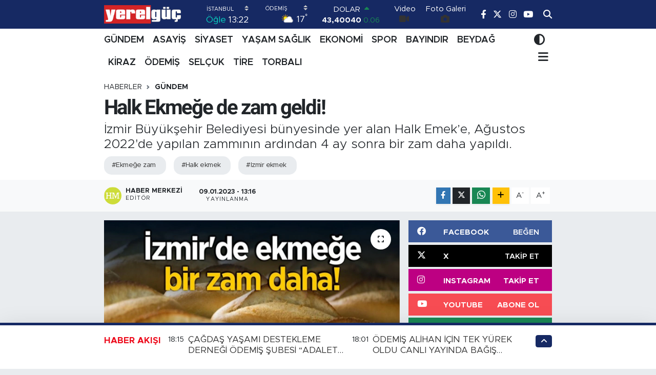

--- FILE ---
content_type: text/html; charset=UTF-8
request_url: https://www.yerelguc.com/halk-ekmege-de-zam-geldi
body_size: 25129
content:
<!DOCTYPE html>
<html lang="tr" data-theme="flow">
<head>
<link rel="dns-prefetch" href="//www.yerelguc.com">
<link rel="dns-prefetch" href="//yerelguccom.teimg.com">
<link rel="dns-prefetch" href="//static.tebilisim.com">
<link rel="dns-prefetch" href="//www.googletagmanager.com">
<link rel="dns-prefetch" href="//pagead2.googlesyndication.com">
<link rel="dns-prefetch" href="//www.facebook.com">
<link rel="dns-prefetch" href="//www.twitter.com">
<link rel="dns-prefetch" href="//www.instagram.com">
<link rel="dns-prefetch" href="//www.youtube.com">
<link rel="dns-prefetch" href="//api.whatsapp.com">
<link rel="dns-prefetch" href="//www.w3.org">
<link rel="dns-prefetch" href="//x.com">
<link rel="dns-prefetch" href="//www.linkedin.com">
<link rel="dns-prefetch" href="//pinterest.com">
<link rel="dns-prefetch" href="//t.me">
<link rel="dns-prefetch" href="//facebook.com">
<link rel="dns-prefetch" href="//www.pinterest.com">
<link rel="dns-prefetch" href="//tebilisim.com">
<link rel="dns-prefetch" href="//twitter.com">

    <meta charset="utf-8">
<title>Halk Ekmeğe de zam geldi! - Yerelgüç Haber I İzmir Haber I Küçük Menderes Havza Haberleri I</title>
<meta name="description" content="İzmir Büyükşehir Belediyesi bünyesinde yer alan Halk Emek’e, Ağustos 2022&#039;de yapılan zammının ardından 4 ay sonra bir zam daha yapıldı.">
<meta name="keywords" content="ekmeğe zam, halk ekmek, izmir ekmek">
<link rel="canonical" href="https://www.yerelguc.com/halk-ekmege-de-zam-geldi">
<meta name="viewport" content="width=device-width,initial-scale=1">
<meta name="X-UA-Compatible" content="IE=edge">
<meta name="robots" content="max-image-preview:large">
<meta name="theme-color" content="#162963">
<meta name="title" content="Halk Ekmeğe de zam geldi!">
<meta name="articleSection" content="news">
<meta name="datePublished" content="2023-01-09T13:16:02+03:00">
<meta name="dateModified" content="2023-01-09T13:16:02+03:00">
<meta name="articleAuthor" content="Haber Merkezi">
<meta name="author" content="Haber Merkezi">
<link rel="amphtml" href="https://www.yerelguc.com/halk-ekmege-de-zam-geldi/amp">
<meta property="og:site_name" content="Yerelgüç Haber I İzmir Haber I Küçük Menderes Havza Haberleri I">
<meta property="og:title" content="Halk Ekmeğe de zam geldi!">
<meta property="og:description" content="İzmir Büyükşehir Belediyesi bünyesinde yer alan Halk Emek’e, Ağustos 2022&#039;de yapılan zammının ardından 4 ay sonra bir zam daha yapıldı.">
<meta property="og:url" content="https://www.yerelguc.com/halk-ekmege-de-zam-geldi">
<meta property="og:image" content="https://yerelguccom.teimg.com/yerelguc-com/images/haberler/2023/01/halk_ekmege_de_zam_geldi_h28871_1c70a.jpg">
<meta property="og:type" content="article">
<meta property="og:article:published_time" content="2023-01-09T13:16:02+03:00">
<meta property="og:article:modified_time" content="2023-01-09T13:16:02+03:00">
<meta name="twitter:card" content="summary_large_image">
<meta name="twitter:site" content="@yerelguc">
<meta name="twitter:title" content="Halk Ekmeğe de zam geldi!">
<meta name="twitter:description" content="İzmir Büyükşehir Belediyesi bünyesinde yer alan Halk Emek’e, Ağustos 2022&#039;de yapılan zammının ardından 4 ay sonra bir zam daha yapıldı.">
<meta name="twitter:image" content="https://yerelguccom.teimg.com/yerelguc-com/images/haberler/2023/01/halk_ekmege_de_zam_geldi_h28871_1c70a.jpg">
<meta name="twitter:url" content="https://www.yerelguc.com/halk-ekmege-de-zam-geldi">
<link rel="manifest" href="https://www.yerelguc.com/manifest.json?v=6.6.4" />
<link rel="preload" href="https://static.tebilisim.com/flow/assets/css/font-awesome/fa-solid-900.woff2" as="font" type="font/woff2" crossorigin />
<link rel="preload" href="https://static.tebilisim.com/flow/assets/css/font-awesome/fa-brands-400.woff2" as="font" type="font/woff2" crossorigin />
<link rel="preload" href="https://static.tebilisim.com/flow/assets/css/weather-icons/font/weathericons-regular-webfont.woff2" as="font" type="font/woff2" crossorigin />
<link rel="preload" href="https://static.tebilisim.com/flow/vendor/te/fonts/metropolis/metropolis-bold.woff2" as="font" type="font/woff2" crossorigin />
<link rel="preload" href="https://static.tebilisim.com/flow/vendor/te/fonts/metropolis/metropolis-light.woff2" as="font" type="font/woff2" crossorigin />
<link rel="preload" href="https://static.tebilisim.com/flow/vendor/te/fonts/metropolis/metropolis-medium.woff2" as="font" type="font/woff2" crossorigin />
<link rel="preload" href="https://static.tebilisim.com/flow/vendor/te/fonts/metropolis/metropolis-regular.woff2" as="font" type="font/woff2" crossorigin />
<link rel="preload" href="https://static.tebilisim.com/flow/vendor/te/fonts/metropolis/metropolis-semibold.woff2" as="font" type="font/woff2" crossorigin />


<link rel="preload" as="style" href="https://static.tebilisim.com/flow/vendor/te/fonts/metropolis.css?v=6.6.4">
<link rel="stylesheet" href="https://static.tebilisim.com/flow/vendor/te/fonts/metropolis.css?v=6.6.4">
<link rel="preload" as="style" href="https://static.tebilisim.com/flow/vendor/te/fonts/roboto.css?v=6.6.4">
<link rel="stylesheet" href="https://static.tebilisim.com/flow/vendor/te/fonts/roboto.css?v=6.6.4">

<style>:root {
        --te-link-color: #333;
        --te-link-hover-color: #000;
        --te-font: "Metropolis";
        --te-secondary-font: "Roboto";
        --te-h1-font-size: 40px;
        --te-color: #162963;
        --te-hover-color: #ed0b1c;
        --mm-ocd-width: 85%!important; /*  Mobil Menü Genişliği */
        --swiper-theme-color: var(--te-color)!important;
        --header-13-color: #ffc107;
    }</style><link rel="preload" as="style" href="https://static.tebilisim.com/flow/assets/vendor/bootstrap/css/bootstrap.min.css?v=6.6.4">
<link rel="stylesheet" href="https://static.tebilisim.com/flow/assets/vendor/bootstrap/css/bootstrap.min.css?v=6.6.4">
<link rel="preload" as="style" href="https://static.tebilisim.com/flow/assets/css/app6.6.4.min.css">
<link rel="stylesheet" href="https://static.tebilisim.com/flow/assets/css/app6.6.4.min.css">



<script type="application/ld+json">{"@context":"https:\/\/schema.org","@type":"WebSite","url":"https:\/\/www.yerelguc.com","potentialAction":{"@type":"SearchAction","target":"https:\/\/www.yerelguc.com\/arama?q={query}","query-input":"required name=query"}}</script>

<script type="application/ld+json">{"@context":"https:\/\/schema.org","@type":"NewsMediaOrganization","url":"https:\/\/www.yerelguc.com","name":"Yerelg\u00fc\u00e7 Haber I \u0130zmir Haber I K\u00fc\u00e7\u00fck Menderes Havza Haberleri I","logo":"https:\/\/yerelguccom.teimg.com\/yerelguc-com\/uploads\/2023\/04\/yerelguc.png","sameAs":["https:\/\/www.facebook.com\/yerelguc","https:\/\/www.twitter.com\/yerelguc","https:\/\/www.youtube.com\/yerelguchaber","https:\/\/www.instagram.com\/yerelguchaber"]}</script>

<script type="application/ld+json">{"@context":"https:\/\/schema.org","@graph":[{"@type":"SiteNavigationElement","name":"Ana Sayfa","url":"https:\/\/www.yerelguc.com","@id":"https:\/\/www.yerelguc.com"},{"@type":"SiteNavigationElement","name":"S\u0130YASET","url":"https:\/\/www.yerelguc.com\/siyaset","@id":"https:\/\/www.yerelguc.com\/siyaset"},{"@type":"SiteNavigationElement","name":"YA\u015eAM SA\u011eLIK","url":"https:\/\/www.yerelguc.com\/yasam-saglik","@id":"https:\/\/www.yerelguc.com\/yasam-saglik"},{"@type":"SiteNavigationElement","name":"EKONOM\u0130","url":"https:\/\/www.yerelguc.com\/ekonomi","@id":"https:\/\/www.yerelguc.com\/ekonomi"},{"@type":"SiteNavigationElement","name":"SPOR","url":"https:\/\/www.yerelguc.com\/spor","@id":"https:\/\/www.yerelguc.com\/spor"},{"@type":"SiteNavigationElement","name":"K\u00dcLT\u00dcR SANAT","url":"https:\/\/www.yerelguc.com\/kultur-sanat","@id":"https:\/\/www.yerelguc.com\/kultur-sanat"},{"@type":"SiteNavigationElement","name":"G\u00dcNDEM","url":"https:\/\/www.yerelguc.com\/gundem","@id":"https:\/\/www.yerelguc.com\/gundem"},{"@type":"SiteNavigationElement","name":"E\u011e\u0130T\u0130M \/ TEKNOLOJ\u0130","url":"https:\/\/www.yerelguc.com\/egitim-teknoloji","@id":"https:\/\/www.yerelguc.com\/egitim-teknoloji"},{"@type":"SiteNavigationElement","name":"ASAY\u0130\u015e","url":"https:\/\/www.yerelguc.com\/asayis","@id":"https:\/\/www.yerelguc.com\/asayis"},{"@type":"SiteNavigationElement","name":"ETK\u0130NL\u0130K","url":"https:\/\/www.yerelguc.com\/etkinlik","@id":"https:\/\/www.yerelguc.com\/etkinlik"},{"@type":"SiteNavigationElement","name":"YEREL Y\u00d6NET\u0130MLER","url":"https:\/\/www.yerelguc.com\/yerel-yonetimler","@id":"https:\/\/www.yerelguc.com\/yerel-yonetimler"},{"@type":"SiteNavigationElement","name":"RESM\u0130 \u0130LANLAR","url":"https:\/\/www.yerelguc.com\/resmi-ilanlar","@id":"https:\/\/www.yerelguc.com\/resmi-ilanlar"},{"@type":"SiteNavigationElement","name":"BELED\u0130YE","url":"https:\/\/www.yerelguc.com\/belediye","@id":"https:\/\/www.yerelguc.com\/belediye"},{"@type":"SiteNavigationElement","name":"REKLAM","url":"https:\/\/www.yerelguc.com\/reklam","@id":"https:\/\/www.yerelguc.com\/reklam"},{"@type":"SiteNavigationElement","name":"\u00d6DEM\u0130\u015e","url":"https:\/\/www.yerelguc.com\/odemis","@id":"https:\/\/www.yerelguc.com\/odemis"},{"@type":"SiteNavigationElement","name":"T\u0130RE","url":"https:\/\/www.yerelguc.com\/tire","@id":"https:\/\/www.yerelguc.com\/tire"},{"@type":"SiteNavigationElement","name":"BEYDA\u011e","url":"https:\/\/www.yerelguc.com\/beydag-1","@id":"https:\/\/www.yerelguc.com\/beydag-1"},{"@type":"SiteNavigationElement","name":"K\u0130RAZ","url":"https:\/\/www.yerelguc.com\/kiraz","@id":"https:\/\/www.yerelguc.com\/kiraz"},{"@type":"SiteNavigationElement","name":"BAYINDIR","url":"https:\/\/www.yerelguc.com\/bayindir","@id":"https:\/\/www.yerelguc.com\/bayindir"},{"@type":"SiteNavigationElement","name":"SEL\u00c7UK","url":"https:\/\/www.yerelguc.com\/selcuk","@id":"https:\/\/www.yerelguc.com\/selcuk"},{"@type":"SiteNavigationElement","name":"TORBALI","url":"https:\/\/www.yerelguc.com\/torbali","@id":"https:\/\/www.yerelguc.com\/torbali"},{"@type":"SiteNavigationElement","name":"\u0130leti\u015fim","url":"https:\/\/www.yerelguc.com\/iletisim","@id":"https:\/\/www.yerelguc.com\/iletisim"},{"@type":"SiteNavigationElement","name":"Gizlilik S\u00f6zle\u015fmesi","url":"https:\/\/www.yerelguc.com\/gizlilik-sozlesmesi","@id":"https:\/\/www.yerelguc.com\/gizlilik-sozlesmesi"},{"@type":"SiteNavigationElement","name":"Yazarlar","url":"https:\/\/www.yerelguc.com\/yazarlar","@id":"https:\/\/www.yerelguc.com\/yazarlar"},{"@type":"SiteNavigationElement","name":"Foto Galeri","url":"https:\/\/www.yerelguc.com\/foto-galeri","@id":"https:\/\/www.yerelguc.com\/foto-galeri"},{"@type":"SiteNavigationElement","name":"Video Galeri","url":"https:\/\/www.yerelguc.com\/video","@id":"https:\/\/www.yerelguc.com\/video"},{"@type":"SiteNavigationElement","name":"Biyografiler","url":"https:\/\/www.yerelguc.com\/biyografi","@id":"https:\/\/www.yerelguc.com\/biyografi"},{"@type":"SiteNavigationElement","name":"Firma Rehberi","url":"https:\/\/www.yerelguc.com\/rehber","@id":"https:\/\/www.yerelguc.com\/rehber"},{"@type":"SiteNavigationElement","name":"Seri \u0130lanlar","url":"https:\/\/www.yerelguc.com\/ilan","@id":"https:\/\/www.yerelguc.com\/ilan"},{"@type":"SiteNavigationElement","name":"Vefatlar","url":"https:\/\/www.yerelguc.com\/vefat","@id":"https:\/\/www.yerelguc.com\/vefat"},{"@type":"SiteNavigationElement","name":"R\u00f6portajlar","url":"https:\/\/www.yerelguc.com\/roportaj","@id":"https:\/\/www.yerelguc.com\/roportaj"},{"@type":"SiteNavigationElement","name":"Anketler","url":"https:\/\/www.yerelguc.com\/anketler","@id":"https:\/\/www.yerelguc.com\/anketler"},{"@type":"SiteNavigationElement","name":"\u00d6demi\u015f Bug\u00fcn, Yar\u0131n ve 1 Haftal\u0131k Hava Durumu Tahmini","url":"https:\/\/www.yerelguc.com\/odemis-hava-durumu","@id":"https:\/\/www.yerelguc.com\/odemis-hava-durumu"},{"@type":"SiteNavigationElement","name":"\u00d6demi\u015f Namaz Vakitleri","url":"https:\/\/www.yerelguc.com\/odemis-namaz-vakitleri","@id":"https:\/\/www.yerelguc.com\/odemis-namaz-vakitleri"},{"@type":"SiteNavigationElement","name":"Puan Durumu ve Fikst\u00fcr","url":"https:\/\/www.yerelguc.com\/futbol\/st-super-lig-puan-durumu-ve-fikstur","@id":"https:\/\/www.yerelguc.com\/futbol\/st-super-lig-puan-durumu-ve-fikstur"}]}</script>

<script type="application/ld+json">{"@context":"https:\/\/schema.org","@type":"BreadcrumbList","itemListElement":[{"@type":"ListItem","position":1,"item":{"@type":"Thing","@id":"https:\/\/www.yerelguc.com","name":"Haberler"}}]}</script>
<script type="application/ld+json">{"@context":"https:\/\/schema.org","@type":"NewsArticle","headline":"Halk Ekme\u011fe de zam geldi!","articleSection":"G\u00dcNDEM","dateCreated":"2023-01-09T13:16:02+03:00","datePublished":"2023-01-09T13:16:02+03:00","dateModified":"2023-01-09T13:16:02+03:00","wordCount":154,"genre":"news","mainEntityOfPage":{"@type":"WebPage","@id":"https:\/\/www.yerelguc.com\/halk-ekmege-de-zam-geldi"},"articleBody":"<p class=\"MsoNoSpacing\"><span style=\"font-family:Arial,Helvetica,sans-serif;\"><span style=\"font-size:16px;\">3 TL\u2019den sat\u0131lan Halk Ekmek, 10 Ocak tarihinden itibaren 4 TL\u2019ye tezgahtaki yerini alacak. \u0130zmir B\u00fcy\u00fck\u015fehir Belediyesi b\u00fcnyesinde kurulan ve vatanda\u015flara ucuz ekmek imkan\u0131 sunmas\u0131 ama\u00e7lanan Halk Ekmek de zamlardan nasibini ald\u0131.<\/span><\/span><\/p>\r\n\r\n<p class=\"MsoNoSpacing\"><span style=\"font-family:Arial,Helvetica,sans-serif;\"><span style=\"font-size:16px;\">Son d\u00f6nemlerde ya\u015fanan ekonomik olumsuzluklar zamlar gerek esnaf\u0131 gerekse t\u00fcketiciyi olumsuz y\u00f6nde etkilerken, en fazla tart\u0131\u015fma konular\u0131ndan biri de ekmek fiyatlar\u0131 olmu\u015ftu.<\/span><\/span><\/p>\r\n\r\n<p class=\"MsoNoSpacing\"><strong><span style=\"font-family:Arial,Helvetica,sans-serif;\"><span style=\"font-size:16px;\">FIRINLARDA 5 TL OLMU\u015eTU<\/span><\/span><\/strong><\/p>\r\n\r\n<p class=\"MsoNoSpacing\"><span style=\"font-family:Arial,Helvetica,sans-serif;\"><span style=\"font-size:16px;\">Ge\u00e7ti\u011fimiz y\u0131l Kas\u0131m ay\u0131nda \u0130zmir\u2019de \u0130zmir Ticaret Odas\u0131\u2019n\u0131n karar\u0131 ile yeni ekmek fiyat tarifesinin oy birli\u011fiyle kabul edilirken, 30 Kas\u0131m tarihinde al\u0131nan meclis karar\u0131 ile kentte 210 gram ekmek y\u00fczde 25 zamla 5 TL\u2019ye y\u00fckselmi\u015fti<\/span><\/span><\/p>\r\n\r\n<p class=\"MsoNoSpacing\"><strong><span style=\"font-family:Arial,Helvetica,sans-serif;\"><span style=\"font-size:16px;\">10 OCAK'TA 4 TL<\/span><\/span><\/strong><\/p>\r\n\r\n<p class=\"MsoNoSpacing\"><span style=\"font-family:Arial,Helvetica,sans-serif;\"><span style=\"font-size:16px;\">Maliyetlerdeki art\u0131\u015f sebebiyle Halk Ekmek de zam yapma karar\u0131 ald\u0131. 3 TL\u2019den sat\u0131lan Halk Ekmek, 4 TL\u2019ye y\u00fckselece\u011fi \u00f6\u011frenildi. Yeni fiyatlar\u0131n 10 Ocak sal\u0131 g\u00fcn\u00fcnden itibaren ge\u00e7erli olaca\u011f\u0131 \u00f6\u011frenildi<\/span><\/span><\/p>\r\n","description":"\u0130zmir B\u00fcy\u00fck\u015fehir Belediyesi b\u00fcnyesinde yer alan Halk Emek\u2019e, A\u011fustos 2022'de yap\u0131lan zamm\u0131n\u0131n ard\u0131ndan 4 ay sonra bir zam daha yap\u0131ld\u0131.","inLanguage":"tr-TR","keywords":["ekme\u011fe zam","halk ekmek","izmir ekmek"],"image":{"@type":"ImageObject","url":"https:\/\/yerelguccom.teimg.com\/crop\/1280x720\/yerelguc-com\/images\/haberler\/2023\/01\/halk_ekmege_de_zam_geldi_h28871_1c70a.jpg","width":"1280","height":"720","caption":"Halk Ekme\u011fe de zam geldi!"},"publishingPrinciples":"https:\/\/www.yerelguc.com\/gizlilik-sozlesmesi","isFamilyFriendly":"http:\/\/schema.org\/True","isAccessibleForFree":"http:\/\/schema.org\/True","publisher":{"@type":"Organization","name":"Yerelg\u00fc\u00e7 Haber I \u0130zmir Haber I K\u00fc\u00e7\u00fck Menderes Havza Haberleri I","image":"https:\/\/yerelguccom.teimg.com\/yerelguc-com\/uploads\/2023\/04\/yerelguc.png","logo":{"@type":"ImageObject","url":"https:\/\/yerelguccom.teimg.com\/yerelguc-com\/uploads\/2023\/04\/yerelguc.png","width":"640","height":"375"}},"author":{"@type":"Person","name":"Haber Merkezi","honorificPrefix":"","jobTitle":"","url":null}}</script>
<script data-cfasync="false" src="https://static.tebilisim.com/flow/assets/js/dark-mode.js?v=6.6.4"></script>





<style>
.mega-menu {z-index: 9999 !important;}
@media screen and (min-width: 1620px) {
    .container {width: 1280px!important; max-width: 1280px!important;}
    #ad_36 {margin-right: 15px !important;}
    #ad_9 {margin-left: 15px !important;}
}

@media screen and (min-width: 1325px) and (max-width: 1620px) {
    .container {width: 1100px!important; max-width: 1100px!important;}
    #ad_36 {margin-right: 100px !important;}
    #ad_9 {margin-left: 100px !important;}
}
@media screen and (min-width: 1295px) and (max-width: 1325px) {
    .container {width: 990px!important; max-width: 990px!important;}
    #ad_36 {margin-right: 165px !important;}
    #ad_9 {margin-left: 165px !important;}
}
@media screen and (min-width: 1200px) and (max-width: 1295px) {
    .container {width: 900px!important; max-width: 900px!important;}
    #ad_36 {margin-right: 210px !important;}
    #ad_9 {margin-left: 210px !important;}

}
</style><script async src="https://www.googletagmanager.com/gtag/js?id=G-Z2YJHG8WBW" type="485c44a58c0f677af16eef37-text/javascript"></script>
<script type="485c44a58c0f677af16eef37-text/javascript">
  window.dataLayer = window.dataLayer || [];
  function gtag(){dataLayer.push(arguments);}
  gtag('js', new Date());

  gtag('config', 'G-Z2YJHG8WBW');
</script>
<script async src="https://pagead2.googlesyndication.com/pagead/js/adsbygoogle.js?client=ca-pub-8331358962086737" crossorigin="anonymous" type="485c44a58c0f677af16eef37-text/javascript"></script>
     <script async src="https://pagead2.googlesyndication.com/pagead/js/adsbygoogle.js?client=ca-pub-8331358962086737" crossorigin="anonymous" type="485c44a58c0f677af16eef37-text/javascript"></script>






</head>




<body class="d-flex flex-column min-vh-100">

    
    

    <header class="header-8">
    <nav class="top-header navbar navbar-expand-lg navbar-dark bg-te-color py-1">
        <div class="container">
                            <a class="navbar-brand me-0" href="/" title="Yerelgüç Haber I İzmir Haber I Küçük Menderes Havza Haberleri I">
                <img src="https://yerelguccom.teimg.com/yerelguc-com/uploads/2023/04/yerelguc.png" alt="Yerelgüç Haber I İzmir Haber I Küçük Menderes Havza Haberleri I" width="150" height="40" class="light-mode img-fluid flow-logo">
<img src="https://yerelguccom.teimg.com/yerelguc-com/uploads/2023/04/yerelguc.png" alt="Yerelgüç Haber I İzmir Haber I Küçük Menderes Havza Haberleri I" width="150" height="40" class="dark-mode img-fluid flow-logo d-none">

            </a>
            
            <div class="header-widgets d-lg-flex justify-content-end align-items-center d-none">

                                    <!-- HAVA DURUMU -->

<input type="hidden" name="widget_setting_weathercity" value="38.22780000,27.96955000" />

    
        
        <div class="prayer-top d-none d-lg-flex justify-content-between flex-column">
            <select class="form-select border-0 bg-transparent text-white" name="city" onchange="if (!window.__cfRLUnblockHandlers) return false; window.location.href=this.value" data-cf-modified-485c44a58c0f677af16eef37-="">
            <option value="/adana-namaz-vakitleri" >Adana</option>
            <option value="/adiyaman-namaz-vakitleri" >Adıyaman</option>
            <option value="/afyonkarahisar-namaz-vakitleri" >Afyonkarahisar</option>
            <option value="/agri-namaz-vakitleri" >Ağrı</option>
            <option value="/aksaray-namaz-vakitleri" >Aksaray</option>
            <option value="/amasya-namaz-vakitleri" >Amasya</option>
            <option value="/ankara-namaz-vakitleri" >Ankara</option>
            <option value="/antalya-namaz-vakitleri" >Antalya</option>
            <option value="/ardahan-namaz-vakitleri" >Ardahan</option>
            <option value="/artvin-namaz-vakitleri" >Artvin</option>
            <option value="/aydin-namaz-vakitleri" >Aydın</option>
            <option value="/balikesir-namaz-vakitleri" >Balıkesir</option>
            <option value="/bartin-namaz-vakitleri" >Bartın</option>
            <option value="/batman-namaz-vakitleri" >Batman</option>
            <option value="/bayburt-namaz-vakitleri" >Bayburt</option>
            <option value="/bilecik-namaz-vakitleri" >Bilecik</option>
            <option value="/bingol-namaz-vakitleri" >Bingöl</option>
            <option value="/bitlis-namaz-vakitleri" >Bitlis</option>
            <option value="/bolu-namaz-vakitleri" >Bolu</option>
            <option value="/burdur-namaz-vakitleri" >Burdur</option>
            <option value="/bursa-namaz-vakitleri" >Bursa</option>
            <option value="/canakkale-namaz-vakitleri" >Çanakkale</option>
            <option value="/cankiri-namaz-vakitleri" >Çankırı</option>
            <option value="/corum-namaz-vakitleri" >Çorum</option>
            <option value="/denizli-namaz-vakitleri" >Denizli</option>
            <option value="/diyarbakir-namaz-vakitleri" >Diyarbakır</option>
            <option value="/duzce-namaz-vakitleri" >Düzce</option>
            <option value="/edirne-namaz-vakitleri" >Edirne</option>
            <option value="/elazig-namaz-vakitleri" >Elazığ</option>
            <option value="/erzincan-namaz-vakitleri" >Erzincan</option>
            <option value="/erzurum-namaz-vakitleri" >Erzurum</option>
            <option value="/eskisehir-namaz-vakitleri" >Eskişehir</option>
            <option value="/gaziantep-namaz-vakitleri" >Gaziantep</option>
            <option value="/giresun-namaz-vakitleri" >Giresun</option>
            <option value="/gumushane-namaz-vakitleri" >Gümüşhane</option>
            <option value="/hakkari-namaz-vakitleri" >Hakkâri</option>
            <option value="/hatay-namaz-vakitleri" >Hatay</option>
            <option value="/igdir-namaz-vakitleri" >Iğdır</option>
            <option value="/isparta-namaz-vakitleri" >Isparta</option>
            <option value="/istanbul-namaz-vakitleri"  selected >İstanbul</option>
            <option value="/izmir-namaz-vakitleri" >İzmir</option>
            <option value="/kahramanmaras-namaz-vakitleri" >Kahramanmaraş</option>
            <option value="/karabuk-namaz-vakitleri" >Karabük</option>
            <option value="/karaman-namaz-vakitleri" >Karaman</option>
            <option value="/kars-namaz-vakitleri" >Kars</option>
            <option value="/kastamonu-namaz-vakitleri" >Kastamonu</option>
            <option value="/kayseri-namaz-vakitleri" >Kayseri</option>
            <option value="/kilis-namaz-vakitleri" >Kilis</option>
            <option value="/kirikkale-namaz-vakitleri" >Kırıkkale</option>
            <option value="/kirklareli-namaz-vakitleri" >Kırklareli</option>
            <option value="/kirsehir-namaz-vakitleri" >Kırşehir</option>
            <option value="/kocaeli-namaz-vakitleri" >Kocaeli</option>
            <option value="/konya-namaz-vakitleri" >Konya</option>
            <option value="/kutahya-namaz-vakitleri" >Kütahya</option>
            <option value="/malatya-namaz-vakitleri" >Malatya</option>
            <option value="/manisa-namaz-vakitleri" >Manisa</option>
            <option value="/mardin-namaz-vakitleri" >Mardin</option>
            <option value="/mersin-namaz-vakitleri" >Mersin</option>
            <option value="/mugla-namaz-vakitleri" >Muğla</option>
            <option value="/mus-namaz-vakitleri" >Muş</option>
            <option value="/nevsehir-namaz-vakitleri" >Nevşehir</option>
            <option value="/nigde-namaz-vakitleri" >Niğde</option>
            <option value="/ordu-namaz-vakitleri" >Ordu</option>
            <option value="/osmaniye-namaz-vakitleri" >Osmaniye</option>
            <option value="/rize-namaz-vakitleri" >Rize</option>
            <option value="/sakarya-namaz-vakitleri" >Sakarya</option>
            <option value="/samsun-namaz-vakitleri" >Samsun</option>
            <option value="/sanliurfa-namaz-vakitleri" >Şanlıurfa</option>
            <option value="/siirt-namaz-vakitleri" >Siirt</option>
            <option value="/sinop-namaz-vakitleri" >Sinop</option>
            <option value="/sivas-namaz-vakitleri" >Sivas</option>
            <option value="/sirnak-namaz-vakitleri" >Şırnak</option>
            <option value="/tekirdag-namaz-vakitleri" >Tekirdağ</option>
            <option value="/tokat-namaz-vakitleri" >Tokat</option>
            <option value="/trabzon-namaz-vakitleri" >Trabzon</option>
            <option value="/tunceli-namaz-vakitleri" >Tunceli</option>
            <option value="/usak-namaz-vakitleri" >Uşak</option>
            <option value="/van-namaz-vakitleri" >Van</option>
            <option value="/yalova-namaz-vakitleri" >Yalova</option>
            <option value="/yozgat-namaz-vakitleri" >Yozgat</option>
            <option value="/zonguldak-namaz-vakitleri" >Zonguldak</option>
    </select>

                        <div class="text-white text-end"> <span class="text-cyan">Öğle</span> 13:22
            </div>
                    </div>
        <div class="weather-top weather-widget d-none d-lg-flex justify-content-between flex-column">
            <div class="weather">
                <select class="form-select border-0 bg-transparent text-white" name="city">
        <option value="38.80078000,27.04375000" >Aliağa</option>
        <option value="38.37302000,27.08714000" >Balçova</option>
        <option value="38.21741000,27.64744000" >Bayındır</option>
        <option value="38.46222000,27.16667000" >Bayraklı</option>
        <option value="39.17088000,27.18918000" >Bergama</option>
        <option value="38.08241000,28.21609000" >Beydağ</option>
        <option value="38.48492000,27.25235000" >Bornova</option>
        <option value="38.34813000,27.25053000" >Buca</option>
        <option value="38.32614000,26.30574000" >Çeşme</option>
        <option value="38.48802000,26.96596000" >Çiğli</option>
        <option value="39.07100000,26.89017000" >Dikili</option>
        <option value="38.67030000,26.75656000" >Foça</option>
        <option value="38.31098000,27.15178000" >Gaziemir</option>
        <option value="38.37046000,26.86930000" >Güzelbahçe</option>
        <option value="38.36912000,27.12696000" >Karabağlar</option>
        <option value="38.63640000,26.51094000" >Karaburun</option>
        <option value="38.46775000,27.11502000" >Karşıyaka</option>
        <option value="38.40883000,27.49100000" >Kemalpaşa</option>
        <option value="38.23056000,28.20444000" >Kiraz</option>
        <option value="39.08722000,27.38333000" >Kınık</option>
        <option value="38.41448000,27.14412000" >Konak</option>
        <option value="38.24963000,27.13429000" >Menderes</option>
        <option value="38.61608000,27.06315000" >Menemen</option>
        <option value="38.38957000,27.02431000" >Narlıdere</option>
        <option value="38.22780000,27.96955000"  selected >Ödemiş</option>
        <option value="38.18144000,26.88877000" >Seferihisar</option>
        <option value="37.95137000,27.36849000" >Selçuk</option>
        <option value="38.06582000,27.72730000" >Tire</option>
        <option value="38.17603000,27.37182000" >Torbalı</option>
        <option value="38.32292000,26.76403000" >Urla</option>
    </select>




            </div>
            <div class="weather-degree text-light text-end">
                <img src="//cdn.weatherapi.com/weather/64x64/day/116.png" class="condition" width="26" height="26" alt="17"/>
                <span class="degree text-white">17</span><sup>°</sup>
            </div>
        </div>

    
<div data-location='{"city":"TUXX0014"}' class="d-none"></div>


                    <!-- PİYASALAR -->
        <div class="parite-top position-relative overflow-hidden" style="height: 40px;">
        <div class="newsticker">
            <ul class="newsticker__h4 list-unstyled text-white small" data-header="8">
                <li class="newsticker__item dollar">
                    <div>DOLAR <i class="fa fa-caret-up text-success ms-1"></i> </div>
                    <div class="fw-bold d-inline-block">43,40040</div><span
                        class="text-success d-inline-block ms-1">0.06</span>
                </li>
                <li class="newsticker__item euro">
                    <div>EURO <i class="fa fa-caret-up text-success ms-1"></i> </div>
                    <div class="fw-bold d-inline-block">51,51780</div><span
                        class="text-success d-inline-block ms-1">0.39</span>
                </li>
                <li class="newsticker__item sterlin">
                    <div>STERLİN <i class="fa fa-caret-up text-success ms-1"></i> </div>
                    <div class="fw-bold d-inline-block">59,33150</div><span
                        class="text-success d-inline-block ms-1">0.23</span>
                </li>
                <li class="newsticker__item altin">
                    <div>G.ALTIN <i class="fa fa-caret-up text-success ms-1"></i> </div>
                    <div class="fw-bold d-inline-block">7054,04000</div><span
                        class="text-success d-inline-block ms-1">1.56</span>
                </li>
                <li class="newsticker__item bist">
                    <div>BİST100 <i class="fa fa-caret-minus text-success ms-1"></i></div>
                    <div class="fw-bold d-inline-block">12.993,00</div><span class="text-success d-inline-block ms-1">0</span>
                </li>
                <li class="newsticker__item btc">
                    <div>BITCOIN <i class="fa fa-caret-down text-danger ms-1"></i> </div>
                    <div class="fw-bold d-inline-block">87.768,98</div><span class="text-danger d-inline-block ms-1">-1.18</span>
                </li>
            </ul>
        </div>
    </div>
    

                                <div class="1">
    <a href="/video" class="text-center d-block mt-1 " target="_self" title="Video">
        <div class="small text-white lh-1">Video</div>
        <i class="fa fa-video me-1"></i>    </a>
</div>
<div class="0">
    <a href="/foto-galeri" class="text-center d-block mt-1 " target="_self" title="Foto Galeri">
        <div class="small text-white lh-1">Foto Galeri</div>
        <i class="fa fa-camera me-1"></i>    </a>
</div>


                <div class="top-social-media">
                                        <a href="https://www.facebook.com/yerelguc" class="ms-2" target="_blank" rel="nofollow noreferrer noopener"><i class="fab fa-facebook-f text-white"></i></a>
                                                            <a href="https://www.twitter.com/yerelguc" class="ms-2" target="_blank" rel="nofollow noreferrer noopener"><i class="fab fa-x-twitter text-white"></i></a>
                                                            <a href="https://www.instagram.com/yerelguchaber" class="ms-2" target="_blank" rel="nofollow noreferrer noopener"><i class="fab fa-instagram text-white"></i></a>
                                                                                <a href="https://www.youtube.com/yerelguchaber" class="ms-2" target="_blank" rel="nofollow noreferrer noopener"><i class="fab fa-youtube text-white"></i></a>
                                                        </div>
                <div class="search-top">
                    <a href="/arama" class="d-block" title="Ara">
                        <i class="fa fa-search text-white"></i>
                    </a>
                </div>
            </div>
            <ul class="nav d-lg-none px-2">
                <li class="nav-item dropdown ">
    <a href="#" class="me-2 text-white " data-bs-toggle="dropdown" data-bs-display="static">
        <i class="fas fa-adjust fa-lg theme-icon-active"></i>
    </a>
    <ul class="dropdown-menu min-w-auto dropdown-menu-end shadow-none border-0 rounded-0">
        <li>
            <button type="button" class="dropdown-item d-flex align-items-center active" data-bs-theme-value="light">
                <i class="fa fa-sun me-1 mode-switch"></i>
                Açık
            </button>
        </li>
        <li>
            <button type="button" class="dropdown-item d-flex align-items-center" data-bs-theme-value="dark">
                <i class="fa fa-moon me-1 mode-switch"></i>
                Koyu
            </button>
        </li>
        <li>
            <button type="button" class="dropdown-item d-flex align-items-center" data-bs-theme-value="auto">
                <i class="fas fa-adjust me-1 mode-switch"></i>
                Sistem
            </button>
        </li>
    </ul>
</li>

                <li class="nav-item"><a href="/arama" class="me-2 text-white" title="Ara"><i class="fa fa-search fa-lg"></i></a></li>
                <li class="nav-item"><a href="#menu" title="Ana Menü" class="text-white"><i class="fa fa-bars fa-lg"></i></a></li>
            </ul>
        </div>
    </nav>
    <div class="main-menu navbar navbar-expand-lg d-none d-lg-block bg-white">
        <div class="container">
            <ul  class="nav fw-semibold">
        <li class="nav-item   ">
        <a href="/gundem" class="nav-link text-dark" target="_self" title="GÜNDEM">GÜNDEM</a>
        
    </li>
        <li class="nav-item   ">
        <a href="/asayis" class="nav-link text-dark" target="_self" title="ASAYİŞ">ASAYİŞ</a>
        
    </li>
        <li class="nav-item   ">
        <a href="/siyaset" class="nav-link text-dark" target="_self" title="SİYASET">SİYASET</a>
        
    </li>
        <li class="nav-item   ">
        <a href="/yasam-saglik" class="nav-link text-dark" target="_self" title="YAŞAM SAĞLIK">YAŞAM SAĞLIK</a>
        
    </li>
        <li class="nav-item   ">
        <a href="/ekonomi" class="nav-link text-dark" target="_self" title="EKONOMİ">EKONOMİ</a>
        
    </li>
        <li class="nav-item   ">
        <a href="/spor" class="nav-link text-dark" target="_self" title="SPOR">SPOR</a>
        
    </li>
        <li class="nav-item   ">
        <a href="/bayindir" class="nav-link text-dark" target="_self" title="BAYINDIR">BAYINDIR</a>
        
    </li>
        <li class="nav-item   ">
        <a href="/beydag-1" class="nav-link text-dark" target="_self" title="BEYDAĞ">BEYDAĞ</a>
        
    </li>
        <li class="nav-item   ">
        <a href="/kiraz" class="nav-link text-dark" target="_self" title="KİRAZ">KİRAZ</a>
        
    </li>
        <li class="nav-item   ">
        <a href="/odemis" class="nav-link text-dark" target="_self" title="ÖDEMİŞ">ÖDEMİŞ</a>
        
    </li>
        <li class="nav-item   ">
        <a href="/selcuk" class="nav-link text-dark" target="_self" title="SELÇUK">SELÇUK</a>
        
    </li>
        <li class="nav-item   ">
        <a href="/tire" class="nav-link text-dark" target="_self" title="TİRE">TİRE</a>
        
    </li>
        <li class="nav-item   ">
        <a href="/torbali" class="nav-link text-dark" target="_self" title="TORBALI">TORBALI</a>
        
    </li>
    </ul>

            <ul class="navigation-menu nav d-flex align-items-center">
                <li class="nav-item dropdown d-none d-lg-block">
    <a href="#" class="text-dark " data-bs-toggle="dropdown" data-bs-display="static">
        <i class="fas fa-adjust fa-lg theme-icon-active"></i>
    </a>
    <ul class="dropdown-menu min-w-auto dropdown-menu-end shadow-none border-0 rounded-0">
        <li>
            <button type="button" class="dropdown-item d-flex align-items-center active" data-bs-theme-value="light">
                <i class="fa fa-sun me-1 mode-switch"></i>
                Açık
            </button>
        </li>
        <li>
            <button type="button" class="dropdown-item d-flex align-items-center" data-bs-theme-value="dark">
                <i class="fa fa-moon me-1 mode-switch"></i>
                Koyu
            </button>
        </li>
        <li>
            <button type="button" class="dropdown-item d-flex align-items-center" data-bs-theme-value="auto">
                <i class="fas fa-adjust me-1 mode-switch"></i>
                Sistem
            </button>
        </li>
    </ul>
</li>

                <li class="nav-item dropdown position-static">
                    <a class="nav-link pe-0 text-dark" data-bs-toggle="dropdown" href="#" aria-haspopup="true"
                        aria-expanded="false" title="Ana Menü">
                        <i class="fa fa-bars fa-lg"></i>
                    </a>
                    <div class="mega-menu dropdown-menu dropdown-menu-end text-capitalize shadow-lg border-0 rounded-0">

    <div class="row g-3 small p-3">

                <div class="col">
            <div class="extra-sections bg-light p-3 border">
                <a href="https://www.yerelguc.com/istanbul-nobetci-eczaneler" title="İstanbul Nöbetçi Eczaneler" class="d-block border-bottom pb-2 mb-2" target="_self"><i class="fa-solid fa-capsules me-2"></i>İstanbul Nöbetçi Eczaneler</a>
<a href="https://www.yerelguc.com/istanbul-hava-durumu" title="İstanbul Hava Durumu" class="d-block border-bottom pb-2 mb-2" target="_self"><i class="fa-solid fa-cloud-sun me-2"></i>İstanbul Hava Durumu</a>
<a href="https://www.yerelguc.com/istanbul-namaz-vakitleri" title="İstanbul Namaz Vakitleri" class="d-block border-bottom pb-2 mb-2" target="_self"><i class="fa-solid fa-mosque me-2"></i>İstanbul Namaz Vakitleri</a>
<a href="https://www.yerelguc.com/istanbul-trafik-durumu" title="İstanbul Trafik Yoğunluk Haritası" class="d-block border-bottom pb-2 mb-2" target="_self"><i class="fa-solid fa-car me-2"></i>İstanbul Trafik Yoğunluk Haritası</a>
<a href="https://www.yerelguc.com/futbol/super-lig-puan-durumu-ve-fikstur" title="Süper Lig Puan Durumu ve Fikstür" class="d-block border-bottom pb-2 mb-2" target="_self"><i class="fa-solid fa-chart-bar me-2"></i>Süper Lig Puan Durumu ve Fikstür</a>
<a href="https://www.yerelguc.com/tum-mansetler" title="Tüm Manşetler" class="d-block border-bottom pb-2 mb-2" target="_self"><i class="fa-solid fa-newspaper me-2"></i>Tüm Manşetler</a>
<a href="https://www.yerelguc.com/sondakika-haberleri" title="Son Dakika Haberleri" class="d-block border-bottom pb-2 mb-2" target="_self"><i class="fa-solid fa-bell me-2"></i>Son Dakika Haberleri</a>

            </div>
        </div>
        
        <div class="col">
        <a href="/gundem" class="d-block border-bottom  pb-2 mb-2" target="_self" title="GÜNDEM">GÜNDEM</a>
        </div>
<div class="col">
        <a href="/spor" class="d-block border-bottom  pb-2 mb-2" target="_self" title="SPOR">SPOR</a>
            <a href="/kultur-sanat" class="d-block border-bottom  pb-2 mb-2" target="_self" title="KÜLTÜR SANAT">KÜLTÜR SANAT</a>
        </div>


    </div>

    <div class="p-3 bg-light">
                <a class="me-3"
            href="https://www.facebook.com/yerelguc" target="_blank" rel="nofollow noreferrer noopener"><i class="fab fa-facebook me-2 text-navy"></i> Facebook</a>
                        <a class="me-3"
            href="https://www.twitter.com/yerelguc" target="_blank" rel="nofollow noreferrer noopener"><i class="fab fa-x-twitter "></i> Twitter</a>
                        <a class="me-3"
            href="https://www.instagram.com/yerelguchaber" target="_blank" rel="nofollow noreferrer noopener"><i class="fab fa-instagram me-2 text-magenta"></i> Instagram</a>
                                <a class="me-3"
            href="https://www.youtube.com/yerelguchaber" target="_blank" rel="nofollow noreferrer noopener"><i class="fab fa-youtube me-2 text-danger"></i> Youtube</a>
                                                <a class="" href="https://api.whatsapp.com/send?phone=05534270532" title="Whatsapp" rel="nofollow noreferrer noopener"><i
            class="fab fa-whatsapp me-2 text-navy"></i> WhatsApp İhbar Hattı</a>    </div>

    <div class="mega-menu-footer p-2 bg-te-color">
        <a class="dropdown-item text-white" href="/kunye" title="Künye"><i class="fa fa-id-card me-2"></i> Künye</a>
        <a class="dropdown-item text-white" href="/iletisim" title="İletişim"><i class="fa fa-envelope me-2"></i> İletişim</a>
        <a class="dropdown-item text-white" href="/rss-baglantilari" title="RSS Bağlantıları"><i class="fa fa-rss me-2"></i> RSS Bağlantıları</a>
        <a class="dropdown-item text-white" href="/member/login" title="Üyelik Girişi"><i class="fa fa-user me-2"></i> Üyelik Girişi</a>
    </div>


</div>

                </li>
            </ul>
        </div>
    </div>
    <ul  class="mobile-categories d-lg-none list-inline bg-white">
        <li class="list-inline-item">
        <a href="/gundem" class="text-dark" target="_self" title="GÜNDEM">
                GÜNDEM
        </a>
    </li>
        <li class="list-inline-item">
        <a href="/asayis" class="text-dark" target="_self" title="ASAYİŞ">
                ASAYİŞ
        </a>
    </li>
        <li class="list-inline-item">
        <a href="/siyaset" class="text-dark" target="_self" title="SİYASET">
                SİYASET
        </a>
    </li>
        <li class="list-inline-item">
        <a href="/yasam-saglik" class="text-dark" target="_self" title="YAŞAM SAĞLIK">
                YAŞAM SAĞLIK
        </a>
    </li>
        <li class="list-inline-item">
        <a href="/ekonomi" class="text-dark" target="_self" title="EKONOMİ">
                EKONOMİ
        </a>
    </li>
        <li class="list-inline-item">
        <a href="/spor" class="text-dark" target="_self" title="SPOR">
                SPOR
        </a>
    </li>
        <li class="list-inline-item">
        <a href="/bayindir" class="text-dark" target="_self" title="BAYINDIR">
                BAYINDIR
        </a>
    </li>
        <li class="list-inline-item">
        <a href="/beydag-1" class="text-dark" target="_self" title="BEYDAĞ">
                BEYDAĞ
        </a>
    </li>
        <li class="list-inline-item">
        <a href="/kiraz" class="text-dark" target="_self" title="KİRAZ">
                KİRAZ
        </a>
    </li>
        <li class="list-inline-item">
        <a href="/odemis" class="text-dark" target="_self" title="ÖDEMİŞ">
                ÖDEMİŞ
        </a>
    </li>
        <li class="list-inline-item">
        <a href="/selcuk" class="text-dark" target="_self" title="SELÇUK">
                SELÇUK
        </a>
    </li>
        <li class="list-inline-item">
        <a href="/tire" class="text-dark" target="_self" title="TİRE">
                TİRE
        </a>
    </li>
        <li class="list-inline-item">
        <a href="/torbali" class="text-dark" target="_self" title="TORBALI">
                TORBALI
        </a>
    </li>
    </ul>

</header>






<main class="single overflow-hidden" style="min-height: 300px">

            
    
    <div class="infinite" data-show-advert="1">

    

    <div class="infinite-item d-block" data-id="28871" data-category-id="9" data-reference="TE\Archive\Models\Archive" data-json-url="/service/json/featured-infinite.json">

        

        <div class="post-header pt-3 bg-white">

    <div class="container">

        
        <nav class="meta-category d-flex justify-content-lg-start" style="--bs-breadcrumb-divider: url(&#34;data:image/svg+xml,%3Csvg xmlns='http://www.w3.org/2000/svg' width='8' height='8'%3E%3Cpath d='M2.5 0L1 1.5 3.5 4 1 6.5 2.5 8l4-4-4-4z' fill='%236c757d'/%3E%3C/svg%3E&#34;);" aria-label="breadcrumb">
        <ol class="breadcrumb mb-0">
            <li class="breadcrumb-item"><a href="https://www.yerelguc.com" class="breadcrumb_link" target="_self">Haberler</a></li>
            <li class="breadcrumb-item active fw-bold" aria-current="page"><a href="/gundem" target="_self" class="breadcrumb_link text-dark" title="GÜNDEM">GÜNDEM</a></li>
        </ol>
</nav>

        <h1 class="h2 fw-bold text-lg-start headline my-2" itemprop="headline">Halk Ekmeğe de zam geldi!</h1>
        
        <h2 class="lead text-lg-start text-dark my-2 description" itemprop="description">İzmir Büyükşehir Belediyesi bünyesinde yer alan Halk Emek’e, Ağustos 2022&#039;de yapılan zammının ardından 4 ay sonra bir zam daha yapıldı.</h2>
        
        <div class="news-tags">
        <a href="https://www.yerelguc.com/haberleri/ekmege-zam" title="ekmeğe zam" class="news-tags__link" rel="nofollow">#Ekmeğe zam</a>
        <a href="https://www.yerelguc.com/haberleri/halk-ekmek" title="halk ekmek" class="news-tags__link" rel="nofollow">#Halk ekmek</a>
        <a href="https://www.yerelguc.com/haberleri/izmir-ekmek" title="izmir ekmek" class="news-tags__link" rel="nofollow">#Izmir ekmek</a>
    </div>

    </div>

    <div class="bg-light py-1">
        <div class="container d-flex justify-content-between align-items-center">

            <div class="meta-author">
            <a href="/muhabir/7/haber-merkezi" class="d-flex" title="Haber Merkezi" target="_self">
            <img class="me-2 rounded-circle" width="34" height="34" src="[data-uri]"
                loading="lazy" alt="Haber Merkezi">
            <div class="me-3 flex-column align-items-center justify-content-center">
                <div class="fw-bold text-dark">Haber Merkezi</div>
                <div class="info text-dark">Editör</div>
            </div>
        </a>
    
    <div class="box">
    <time class="fw-bold">09.01.2023 - 13:16</time>
    <span class="info">Yayınlanma</span>
</div>

    
    
    

</div>


            <div class="share-area justify-content-end align-items-center d-none d-lg-flex">

    <div class="mobile-share-button-container mb-2 d-block d-md-none">
    <button class="btn btn-primary btn-sm rounded-0 shadow-sm w-100" onclick="if (!window.__cfRLUnblockHandlers) return false; handleMobileShare(event, 'Halk Ekmeğe de zam geldi!', 'https://www.yerelguc.com/halk-ekmege-de-zam-geldi')" title="Paylaş" data-cf-modified-485c44a58c0f677af16eef37-="">
        <i class="fas fa-share-alt me-2"></i>Paylaş
    </button>
</div>

<div class="social-buttons-new d-none d-md-flex justify-content-between">
    <a href="https://www.facebook.com/sharer/sharer.php?u=https%3A%2F%2Fwww.yerelguc.com%2Fhalk-ekmege-de-zam-geldi" onclick="if (!window.__cfRLUnblockHandlers) return false; initiateDesktopShare(event, 'facebook')" class="btn btn-primary btn-sm rounded-0 shadow-sm me-1" title="Facebook'ta Paylaş" data-platform="facebook" data-share-url="https://www.yerelguc.com/halk-ekmege-de-zam-geldi" data-share-title="Halk Ekmeğe de zam geldi!" rel="noreferrer nofollow noopener external" data-cf-modified-485c44a58c0f677af16eef37-="">
        <i class="fab fa-facebook-f"></i>
    </a>

    <a href="https://x.com/intent/tweet?url=https%3A%2F%2Fwww.yerelguc.com%2Fhalk-ekmege-de-zam-geldi&text=Halk+Ekme%C4%9Fe+de+zam+geldi%21" onclick="if (!window.__cfRLUnblockHandlers) return false; initiateDesktopShare(event, 'twitter')" class="btn btn-dark btn-sm rounded-0 shadow-sm me-1" title="X'de Paylaş" data-platform="twitter" data-share-url="https://www.yerelguc.com/halk-ekmege-de-zam-geldi" data-share-title="Halk Ekmeğe de zam geldi!" rel="noreferrer nofollow noopener external" data-cf-modified-485c44a58c0f677af16eef37-="">
        <i class="fab fa-x-twitter text-white"></i>
    </a>

    <a href="https://api.whatsapp.com/send?text=Halk+Ekme%C4%9Fe+de+zam+geldi%21+-+https%3A%2F%2Fwww.yerelguc.com%2Fhalk-ekmege-de-zam-geldi" onclick="if (!window.__cfRLUnblockHandlers) return false; initiateDesktopShare(event, 'whatsapp')" class="btn btn-success btn-sm rounded-0 btn-whatsapp shadow-sm me-1" title="Whatsapp'ta Paylaş" data-platform="whatsapp" data-share-url="https://www.yerelguc.com/halk-ekmege-de-zam-geldi" data-share-title="Halk Ekmeğe de zam geldi!" rel="noreferrer nofollow noopener external" data-cf-modified-485c44a58c0f677af16eef37-="">
        <i class="fab fa-whatsapp fa-lg"></i>
    </a>

    <div class="dropdown">
        <button class="dropdownButton btn btn-sm rounded-0 btn-warning border-none shadow-sm me-1" type="button" data-bs-toggle="dropdown" name="socialDropdownButton" title="Daha Fazla">
            <i id="icon" class="fa fa-plus"></i>
        </button>

        <ul class="dropdown-menu dropdown-menu-end border-0 rounded-1 shadow">
            <li>
                <a href="https://www.linkedin.com/sharing/share-offsite/?url=https%3A%2F%2Fwww.yerelguc.com%2Fhalk-ekmege-de-zam-geldi" class="dropdown-item" onclick="if (!window.__cfRLUnblockHandlers) return false; initiateDesktopShare(event, 'linkedin')" data-platform="linkedin" data-share-url="https://www.yerelguc.com/halk-ekmege-de-zam-geldi" data-share-title="Halk Ekmeğe de zam geldi!" rel="noreferrer nofollow noopener external" title="Linkedin" data-cf-modified-485c44a58c0f677af16eef37-="">
                    <i class="fab fa-linkedin text-primary me-2"></i>Linkedin
                </a>
            </li>
            <li>
                <a href="https://pinterest.com/pin/create/button/?url=https%3A%2F%2Fwww.yerelguc.com%2Fhalk-ekmege-de-zam-geldi&description=Halk+Ekme%C4%9Fe+de+zam+geldi%21&media=" class="dropdown-item" onclick="if (!window.__cfRLUnblockHandlers) return false; initiateDesktopShare(event, 'pinterest')" data-platform="pinterest" data-share-url="https://www.yerelguc.com/halk-ekmege-de-zam-geldi" data-share-title="Halk Ekmeğe de zam geldi!" rel="noreferrer nofollow noopener external" title="Pinterest" data-cf-modified-485c44a58c0f677af16eef37-="">
                    <i class="fab fa-pinterest text-danger me-2"></i>Pinterest
                </a>
            </li>
            <li>
                <a href="https://t.me/share/url?url=https%3A%2F%2Fwww.yerelguc.com%2Fhalk-ekmege-de-zam-geldi&text=Halk+Ekme%C4%9Fe+de+zam+geldi%21" class="dropdown-item" onclick="if (!window.__cfRLUnblockHandlers) return false; initiateDesktopShare(event, 'telegram')" data-platform="telegram" data-share-url="https://www.yerelguc.com/halk-ekmege-de-zam-geldi" data-share-title="Halk Ekmeğe de zam geldi!" rel="noreferrer nofollow noopener external" title="Telegram" data-cf-modified-485c44a58c0f677af16eef37-="">
                    <i class="fab fa-telegram-plane text-primary me-2"></i>Telegram
                </a>
            </li>
            <li class="border-0">
                <a class="dropdown-item" href="javascript:void(0)" onclick="if (!window.__cfRLUnblockHandlers) return false; printContent(event)" title="Yazdır" data-cf-modified-485c44a58c0f677af16eef37-="">
                    <i class="fas fa-print text-dark me-2"></i>
                    Yazdır
                </a>
            </li>
            <li class="border-0">
                <a class="dropdown-item" href="javascript:void(0)" onclick="if (!window.__cfRLUnblockHandlers) return false; copyURL(event, 'https://www.yerelguc.com/halk-ekmege-de-zam-geldi')" rel="noreferrer nofollow noopener external" title="Bağlantıyı Kopyala" data-cf-modified-485c44a58c0f677af16eef37-="">
                    <i class="fas fa-link text-dark me-2"></i>
                    Kopyala
                </a>
            </li>
        </ul>
    </div>
</div>

<script type="485c44a58c0f677af16eef37-text/javascript">
    var shareableModelId = 28871;
    var shareableModelClass = 'TE\\Archive\\Models\\Archive';

    function shareCount(id, model, platform, url) {
        fetch("https://www.yerelguc.com/sharecount", {
            method: 'POST',
            headers: {
                'Content-Type': 'application/json',
                'X-CSRF-TOKEN': document.querySelector('meta[name="csrf-token"]')?.getAttribute('content')
            },
            body: JSON.stringify({ id, model, platform, url })
        }).catch(err => console.error('Share count fetch error:', err));
    }

    function goSharePopup(url, title, width = 600, height = 400) {
        const left = (screen.width - width) / 2;
        const top = (screen.height - height) / 2;
        window.open(
            url,
            title,
            `width=${width},height=${height},left=${left},top=${top},resizable=yes,scrollbars=yes`
        );
    }

    async function handleMobileShare(event, title, url) {
        event.preventDefault();

        if (shareableModelId && shareableModelClass) {
            shareCount(shareableModelId, shareableModelClass, 'native_mobile_share', url);
        }

        const isAndroidWebView = navigator.userAgent.includes('Android') && !navigator.share;

        if (isAndroidWebView) {
            window.location.href = 'androidshare://paylas?title=' + encodeURIComponent(title) + '&url=' + encodeURIComponent(url);
            return;
        }

        if (navigator.share) {
            try {
                await navigator.share({ title: title, url: url });
            } catch (error) {
                if (error.name !== 'AbortError') {
                    console.error('Web Share API failed:', error);
                }
            }
        } else {
            alert("Bu cihaz paylaşımı desteklemiyor.");
        }
    }

    function initiateDesktopShare(event, platformOverride = null) {
        event.preventDefault();
        const anchor = event.currentTarget;
        const platform = platformOverride || anchor.dataset.platform;
        const webShareUrl = anchor.href;
        const contentUrl = anchor.dataset.shareUrl || webShareUrl;

        if (shareableModelId && shareableModelClass && platform) {
            shareCount(shareableModelId, shareableModelClass, platform, contentUrl);
        }

        goSharePopup(webShareUrl, platform ? platform.charAt(0).toUpperCase() + platform.slice(1) : "Share");
    }

    function copyURL(event, urlToCopy) {
        event.preventDefault();
        navigator.clipboard.writeText(urlToCopy).then(() => {
            alert('Bağlantı panoya kopyalandı!');
        }).catch(err => {
            console.error('Could not copy text: ', err);
            try {
                const textArea = document.createElement("textarea");
                textArea.value = urlToCopy;
                textArea.style.position = "fixed";
                document.body.appendChild(textArea);
                textArea.focus();
                textArea.select();
                document.execCommand('copy');
                document.body.removeChild(textArea);
                alert('Bağlantı panoya kopyalandı!');
            } catch (fallbackErr) {
                console.error('Fallback copy failed:', fallbackErr);
            }
        });
    }

    function printContent(event) {
        event.preventDefault();

        const triggerElement = event.currentTarget;
        const contextContainer = triggerElement.closest('.infinite-item') || document;

        const header      = contextContainer.querySelector('.post-header');
        const media       = contextContainer.querySelector('.news-section .col-lg-8 .inner, .news-section .col-lg-8 .ratio, .news-section .col-lg-8 iframe');
        const articleBody = contextContainer.querySelector('.article-text');

        if (!header && !media && !articleBody) {
            window.print();
            return;
        }

        let printHtml = '';
        
        if (header) {
            const titleEl = header.querySelector('h1');
            const descEl  = header.querySelector('.description, h2.lead');

            let cleanHeaderHtml = '<div class="printed-header">';
            if (titleEl) cleanHeaderHtml += titleEl.outerHTML;
            if (descEl)  cleanHeaderHtml += descEl.outerHTML;
            cleanHeaderHtml += '</div>';

            printHtml += cleanHeaderHtml;
        }

        if (media) {
            printHtml += media.outerHTML;
        }

        if (articleBody) {
            const articleClone = articleBody.cloneNode(true);
            articleClone.querySelectorAll('.post-flash').forEach(function (el) {
                el.parentNode.removeChild(el);
            });
            printHtml += articleClone.outerHTML;
        }
        const iframe = document.createElement('iframe');
        iframe.style.position = 'fixed';
        iframe.style.right = '0';
        iframe.style.bottom = '0';
        iframe.style.width = '0';
        iframe.style.height = '0';
        iframe.style.border = '0';
        document.body.appendChild(iframe);

        const frameWindow = iframe.contentWindow || iframe;
        const title = document.title || 'Yazdır';
        const headStyles = Array.from(document.querySelectorAll('link[rel="stylesheet"], style'))
            .map(el => el.outerHTML)
            .join('');

        iframe.onload = function () {
            try {
                frameWindow.focus();
                frameWindow.print();
            } finally {
                setTimeout(function () {
                    document.body.removeChild(iframe);
                }, 1000);
            }
        };

        const doc = frameWindow.document;
        doc.open();
        doc.write(`
            <!doctype html>
            <html lang="tr">
                <head>
<link rel="dns-prefetch" href="//www.yerelguc.com">
<link rel="dns-prefetch" href="//yerelguccom.teimg.com">
<link rel="dns-prefetch" href="//static.tebilisim.com">
<link rel="dns-prefetch" href="//www.googletagmanager.com">
<link rel="dns-prefetch" href="//pagead2.googlesyndication.com">
<link rel="dns-prefetch" href="//www.facebook.com">
<link rel="dns-prefetch" href="//www.twitter.com">
<link rel="dns-prefetch" href="//www.instagram.com">
<link rel="dns-prefetch" href="//www.youtube.com">
<link rel="dns-prefetch" href="//api.whatsapp.com">
<link rel="dns-prefetch" href="//www.w3.org">
<link rel="dns-prefetch" href="//x.com">
<link rel="dns-prefetch" href="//www.linkedin.com">
<link rel="dns-prefetch" href="//pinterest.com">
<link rel="dns-prefetch" href="//t.me">
<link rel="dns-prefetch" href="//facebook.com">
<link rel="dns-prefetch" href="//www.pinterest.com">
<link rel="dns-prefetch" href="//tebilisim.com">
<link rel="dns-prefetch" href="//twitter.com">
                    <meta charset="utf-8">
                    <title>${title}</title>
                    ${headStyles}
                    <style>
                        html, body {
                            margin: 0;
                            padding: 0;
                            background: #ffffff;
                        }
                        .printed-article {
                            margin: 0;
                            padding: 20px;
                            box-shadow: none;
                            background: #ffffff;
                        }
                    </style>
                </head>
                <body>
                    <div class="printed-article">
                        ${printHtml}
                    </div>
                </body>
            </html>
        `);
        doc.close();
    }

    var dropdownButton = document.querySelector('.dropdownButton');
    if (dropdownButton) {
        var icon = dropdownButton.querySelector('#icon');
        var parentDropdown = dropdownButton.closest('.dropdown');
        if (parentDropdown && icon) {
            parentDropdown.addEventListener('show.bs.dropdown', function () {
                icon.classList.remove('fa-plus');
                icon.classList.add('fa-minus');
            });
            parentDropdown.addEventListener('hide.bs.dropdown', function () {
                icon.classList.remove('fa-minus');
                icon.classList.add('fa-plus');
            });
        }
    }
</script>

    
        
            <a href="#" title="Metin boyutunu küçült" class="te-textDown btn btn-sm btn-white rounded-0 me-1">A<sup>-</sup></a>
            <a href="#" title="Metin boyutunu büyüt" class="te-textUp btn btn-sm btn-white rounded-0 me-1">A<sup>+</sup></a>

            
        

    
</div>



        </div>


    </div>


</div>




        <div class="container g-0 g-sm-4">

            <div class="news-section overflow-hidden mt-lg-3">
                <div class="row g-3">
                    <div class="col-lg-8">

                        <div class="inner">
    <a href="https://yerelguccom.teimg.com/crop/1280x720/yerelguc-com/images/haberler/2023/01/halk_ekmege_de_zam_geldi_h28871_1c70a.jpg" class="position-relative d-block" data-fancybox>
                        <div class="zoom-in-out m-3">
            <i class="fa fa-expand" style="font-size: 14px"></i>
        </div>
        <img class="img-fluid" src="https://yerelguccom.teimg.com/crop/1280x720/yerelguc-com/images/haberler/2023/01/halk_ekmege_de_zam_geldi_h28871_1c70a.jpg" alt="Halk Ekmeğe de zam geldi!" width="860" height="504" loading="eager" fetchpriority="high" decoding="async" style="width:100%; aspect-ratio: 860 / 504;" />
            </a>
</div>





                        <div class="d-flex d-lg-none justify-content-between align-items-center p-2">

    <div class="mobile-share-button-container mb-2 d-block d-md-none">
    <button class="btn btn-primary btn-sm rounded-0 shadow-sm w-100" onclick="if (!window.__cfRLUnblockHandlers) return false; handleMobileShare(event, 'Halk Ekmeğe de zam geldi!', 'https://www.yerelguc.com/halk-ekmege-de-zam-geldi')" title="Paylaş" data-cf-modified-485c44a58c0f677af16eef37-="">
        <i class="fas fa-share-alt me-2"></i>Paylaş
    </button>
</div>

<div class="social-buttons-new d-none d-md-flex justify-content-between">
    <a href="https://www.facebook.com/sharer/sharer.php?u=https%3A%2F%2Fwww.yerelguc.com%2Fhalk-ekmege-de-zam-geldi" onclick="if (!window.__cfRLUnblockHandlers) return false; initiateDesktopShare(event, 'facebook')" class="btn btn-primary btn-sm rounded-0 shadow-sm me-1" title="Facebook'ta Paylaş" data-platform="facebook" data-share-url="https://www.yerelguc.com/halk-ekmege-de-zam-geldi" data-share-title="Halk Ekmeğe de zam geldi!" rel="noreferrer nofollow noopener external" data-cf-modified-485c44a58c0f677af16eef37-="">
        <i class="fab fa-facebook-f"></i>
    </a>

    <a href="https://x.com/intent/tweet?url=https%3A%2F%2Fwww.yerelguc.com%2Fhalk-ekmege-de-zam-geldi&text=Halk+Ekme%C4%9Fe+de+zam+geldi%21" onclick="if (!window.__cfRLUnblockHandlers) return false; initiateDesktopShare(event, 'twitter')" class="btn btn-dark btn-sm rounded-0 shadow-sm me-1" title="X'de Paylaş" data-platform="twitter" data-share-url="https://www.yerelguc.com/halk-ekmege-de-zam-geldi" data-share-title="Halk Ekmeğe de zam geldi!" rel="noreferrer nofollow noopener external" data-cf-modified-485c44a58c0f677af16eef37-="">
        <i class="fab fa-x-twitter text-white"></i>
    </a>

    <a href="https://api.whatsapp.com/send?text=Halk+Ekme%C4%9Fe+de+zam+geldi%21+-+https%3A%2F%2Fwww.yerelguc.com%2Fhalk-ekmege-de-zam-geldi" onclick="if (!window.__cfRLUnblockHandlers) return false; initiateDesktopShare(event, 'whatsapp')" class="btn btn-success btn-sm rounded-0 btn-whatsapp shadow-sm me-1" title="Whatsapp'ta Paylaş" data-platform="whatsapp" data-share-url="https://www.yerelguc.com/halk-ekmege-de-zam-geldi" data-share-title="Halk Ekmeğe de zam geldi!" rel="noreferrer nofollow noopener external" data-cf-modified-485c44a58c0f677af16eef37-="">
        <i class="fab fa-whatsapp fa-lg"></i>
    </a>

    <div class="dropdown">
        <button class="dropdownButton btn btn-sm rounded-0 btn-warning border-none shadow-sm me-1" type="button" data-bs-toggle="dropdown" name="socialDropdownButton" title="Daha Fazla">
            <i id="icon" class="fa fa-plus"></i>
        </button>

        <ul class="dropdown-menu dropdown-menu-end border-0 rounded-1 shadow">
            <li>
                <a href="https://www.linkedin.com/sharing/share-offsite/?url=https%3A%2F%2Fwww.yerelguc.com%2Fhalk-ekmege-de-zam-geldi" class="dropdown-item" onclick="if (!window.__cfRLUnblockHandlers) return false; initiateDesktopShare(event, 'linkedin')" data-platform="linkedin" data-share-url="https://www.yerelguc.com/halk-ekmege-de-zam-geldi" data-share-title="Halk Ekmeğe de zam geldi!" rel="noreferrer nofollow noopener external" title="Linkedin" data-cf-modified-485c44a58c0f677af16eef37-="">
                    <i class="fab fa-linkedin text-primary me-2"></i>Linkedin
                </a>
            </li>
            <li>
                <a href="https://pinterest.com/pin/create/button/?url=https%3A%2F%2Fwww.yerelguc.com%2Fhalk-ekmege-de-zam-geldi&description=Halk+Ekme%C4%9Fe+de+zam+geldi%21&media=" class="dropdown-item" onclick="if (!window.__cfRLUnblockHandlers) return false; initiateDesktopShare(event, 'pinterest')" data-platform="pinterest" data-share-url="https://www.yerelguc.com/halk-ekmege-de-zam-geldi" data-share-title="Halk Ekmeğe de zam geldi!" rel="noreferrer nofollow noopener external" title="Pinterest" data-cf-modified-485c44a58c0f677af16eef37-="">
                    <i class="fab fa-pinterest text-danger me-2"></i>Pinterest
                </a>
            </li>
            <li>
                <a href="https://t.me/share/url?url=https%3A%2F%2Fwww.yerelguc.com%2Fhalk-ekmege-de-zam-geldi&text=Halk+Ekme%C4%9Fe+de+zam+geldi%21" class="dropdown-item" onclick="if (!window.__cfRLUnblockHandlers) return false; initiateDesktopShare(event, 'telegram')" data-platform="telegram" data-share-url="https://www.yerelguc.com/halk-ekmege-de-zam-geldi" data-share-title="Halk Ekmeğe de zam geldi!" rel="noreferrer nofollow noopener external" title="Telegram" data-cf-modified-485c44a58c0f677af16eef37-="">
                    <i class="fab fa-telegram-plane text-primary me-2"></i>Telegram
                </a>
            </li>
            <li class="border-0">
                <a class="dropdown-item" href="javascript:void(0)" onclick="if (!window.__cfRLUnblockHandlers) return false; printContent(event)" title="Yazdır" data-cf-modified-485c44a58c0f677af16eef37-="">
                    <i class="fas fa-print text-dark me-2"></i>
                    Yazdır
                </a>
            </li>
            <li class="border-0">
                <a class="dropdown-item" href="javascript:void(0)" onclick="if (!window.__cfRLUnblockHandlers) return false; copyURL(event, 'https://www.yerelguc.com/halk-ekmege-de-zam-geldi')" rel="noreferrer nofollow noopener external" title="Bağlantıyı Kopyala" data-cf-modified-485c44a58c0f677af16eef37-="">
                    <i class="fas fa-link text-dark me-2"></i>
                    Kopyala
                </a>
            </li>
        </ul>
    </div>
</div>

<script type="485c44a58c0f677af16eef37-text/javascript">
    var shareableModelId = 28871;
    var shareableModelClass = 'TE\\Archive\\Models\\Archive';

    function shareCount(id, model, platform, url) {
        fetch("https://www.yerelguc.com/sharecount", {
            method: 'POST',
            headers: {
                'Content-Type': 'application/json',
                'X-CSRF-TOKEN': document.querySelector('meta[name="csrf-token"]')?.getAttribute('content')
            },
            body: JSON.stringify({ id, model, platform, url })
        }).catch(err => console.error('Share count fetch error:', err));
    }

    function goSharePopup(url, title, width = 600, height = 400) {
        const left = (screen.width - width) / 2;
        const top = (screen.height - height) / 2;
        window.open(
            url,
            title,
            `width=${width},height=${height},left=${left},top=${top},resizable=yes,scrollbars=yes`
        );
    }

    async function handleMobileShare(event, title, url) {
        event.preventDefault();

        if (shareableModelId && shareableModelClass) {
            shareCount(shareableModelId, shareableModelClass, 'native_mobile_share', url);
        }

        const isAndroidWebView = navigator.userAgent.includes('Android') && !navigator.share;

        if (isAndroidWebView) {
            window.location.href = 'androidshare://paylas?title=' + encodeURIComponent(title) + '&url=' + encodeURIComponent(url);
            return;
        }

        if (navigator.share) {
            try {
                await navigator.share({ title: title, url: url });
            } catch (error) {
                if (error.name !== 'AbortError') {
                    console.error('Web Share API failed:', error);
                }
            }
        } else {
            alert("Bu cihaz paylaşımı desteklemiyor.");
        }
    }

    function initiateDesktopShare(event, platformOverride = null) {
        event.preventDefault();
        const anchor = event.currentTarget;
        const platform = platformOverride || anchor.dataset.platform;
        const webShareUrl = anchor.href;
        const contentUrl = anchor.dataset.shareUrl || webShareUrl;

        if (shareableModelId && shareableModelClass && platform) {
            shareCount(shareableModelId, shareableModelClass, platform, contentUrl);
        }

        goSharePopup(webShareUrl, platform ? platform.charAt(0).toUpperCase() + platform.slice(1) : "Share");
    }

    function copyURL(event, urlToCopy) {
        event.preventDefault();
        navigator.clipboard.writeText(urlToCopy).then(() => {
            alert('Bağlantı panoya kopyalandı!');
        }).catch(err => {
            console.error('Could not copy text: ', err);
            try {
                const textArea = document.createElement("textarea");
                textArea.value = urlToCopy;
                textArea.style.position = "fixed";
                document.body.appendChild(textArea);
                textArea.focus();
                textArea.select();
                document.execCommand('copy');
                document.body.removeChild(textArea);
                alert('Bağlantı panoya kopyalandı!');
            } catch (fallbackErr) {
                console.error('Fallback copy failed:', fallbackErr);
            }
        });
    }

    function printContent(event) {
        event.preventDefault();

        const triggerElement = event.currentTarget;
        const contextContainer = triggerElement.closest('.infinite-item') || document;

        const header      = contextContainer.querySelector('.post-header');
        const media       = contextContainer.querySelector('.news-section .col-lg-8 .inner, .news-section .col-lg-8 .ratio, .news-section .col-lg-8 iframe');
        const articleBody = contextContainer.querySelector('.article-text');

        if (!header && !media && !articleBody) {
            window.print();
            return;
        }

        let printHtml = '';
        
        if (header) {
            const titleEl = header.querySelector('h1');
            const descEl  = header.querySelector('.description, h2.lead');

            let cleanHeaderHtml = '<div class="printed-header">';
            if (titleEl) cleanHeaderHtml += titleEl.outerHTML;
            if (descEl)  cleanHeaderHtml += descEl.outerHTML;
            cleanHeaderHtml += '</div>';

            printHtml += cleanHeaderHtml;
        }

        if (media) {
            printHtml += media.outerHTML;
        }

        if (articleBody) {
            const articleClone = articleBody.cloneNode(true);
            articleClone.querySelectorAll('.post-flash').forEach(function (el) {
                el.parentNode.removeChild(el);
            });
            printHtml += articleClone.outerHTML;
        }
        const iframe = document.createElement('iframe');
        iframe.style.position = 'fixed';
        iframe.style.right = '0';
        iframe.style.bottom = '0';
        iframe.style.width = '0';
        iframe.style.height = '0';
        iframe.style.border = '0';
        document.body.appendChild(iframe);

        const frameWindow = iframe.contentWindow || iframe;
        const title = document.title || 'Yazdır';
        const headStyles = Array.from(document.querySelectorAll('link[rel="stylesheet"], style'))
            .map(el => el.outerHTML)
            .join('');

        iframe.onload = function () {
            try {
                frameWindow.focus();
                frameWindow.print();
            } finally {
                setTimeout(function () {
                    document.body.removeChild(iframe);
                }, 1000);
            }
        };

        const doc = frameWindow.document;
        doc.open();
        doc.write(`
            <!doctype html>
            <html lang="tr">
                <head>
<link rel="dns-prefetch" href="//www.yerelguc.com">
<link rel="dns-prefetch" href="//yerelguccom.teimg.com">
<link rel="dns-prefetch" href="//static.tebilisim.com">
<link rel="dns-prefetch" href="//www.googletagmanager.com">
<link rel="dns-prefetch" href="//pagead2.googlesyndication.com">
<link rel="dns-prefetch" href="//www.facebook.com">
<link rel="dns-prefetch" href="//www.twitter.com">
<link rel="dns-prefetch" href="//www.instagram.com">
<link rel="dns-prefetch" href="//www.youtube.com">
<link rel="dns-prefetch" href="//api.whatsapp.com">
<link rel="dns-prefetch" href="//www.w3.org">
<link rel="dns-prefetch" href="//x.com">
<link rel="dns-prefetch" href="//www.linkedin.com">
<link rel="dns-prefetch" href="//pinterest.com">
<link rel="dns-prefetch" href="//t.me">
<link rel="dns-prefetch" href="//facebook.com">
<link rel="dns-prefetch" href="//www.pinterest.com">
<link rel="dns-prefetch" href="//tebilisim.com">
<link rel="dns-prefetch" href="//twitter.com">
                    <meta charset="utf-8">
                    <title>${title}</title>
                    ${headStyles}
                    <style>
                        html, body {
                            margin: 0;
                            padding: 0;
                            background: #ffffff;
                        }
                        .printed-article {
                            margin: 0;
                            padding: 20px;
                            box-shadow: none;
                            background: #ffffff;
                        }
                    </style>
                </head>
                <body>
                    <div class="printed-article">
                        ${printHtml}
                    </div>
                </body>
            </html>
        `);
        doc.close();
    }

    var dropdownButton = document.querySelector('.dropdownButton');
    if (dropdownButton) {
        var icon = dropdownButton.querySelector('#icon');
        var parentDropdown = dropdownButton.closest('.dropdown');
        if (parentDropdown && icon) {
            parentDropdown.addEventListener('show.bs.dropdown', function () {
                icon.classList.remove('fa-plus');
                icon.classList.add('fa-minus');
            });
            parentDropdown.addEventListener('hide.bs.dropdown', function () {
                icon.classList.remove('fa-minus');
                icon.classList.add('fa-plus');
            });
        }
    }
</script>

    
        
        <div class="google-news share-are text-end">

            <a href="#" title="Metin boyutunu küçült" class="te-textDown btn btn-sm btn-white rounded-0 me-1">A<sup>-</sup></a>
            <a href="#" title="Metin boyutunu büyüt" class="te-textUp btn btn-sm btn-white rounded-0 me-1">A<sup>+</sup></a>

            
        </div>
        

    
</div>


                        <div class="card border-0 rounded-0 mb-3">
                            <div class="article-text container-padding" data-text-id="28871" property="articleBody">
                                
                                <p class="MsoNoSpacing"><span style="font-family:Arial,Helvetica,sans-serif;"><span style="font-size:16px;">3 TL’den satılan Halk Ekmek, 10 Ocak tarihinden itibaren 4 TL’ye tezgahtaki yerini alacak. İzmir Büyükşehir Belediyesi bünyesinde kurulan ve vatandaşlara ucuz ekmek imkanı sunması amaçlanan Halk Ekmek de zamlardan nasibini aldı.</span></span></p>

<p class="MsoNoSpacing"><span style="font-family:Arial,Helvetica,sans-serif;"><span style="font-size:16px;">Son dönemlerde yaşanan ekonomik olumsuzluklar zamlar gerek esnafı gerekse tüketiciyi olumsuz yönde etkilerken, en fazla tartışma konularından biri de ekmek fiyatları olmuştu.</span></span></p>

<p class="MsoNoSpacing"><strong><span style="font-family:Arial,Helvetica,sans-serif;"><span style="font-size:16px;">FIRINLARDA 5 TL OLMUŞTU</span></span></strong></p>

<p class="MsoNoSpacing"><span style="font-family:Arial,Helvetica,sans-serif;"><span style="font-size:16px;">Geçtiğimiz yıl Kasım ayında İzmir’de İzmir Ticaret Odası’nın kararı ile yeni ekmek fiyat tarifesinin oy birliğiyle kabul edilirken, 30 Kasım tarihinde alınan meclis kararı ile kentte 210 gram ekmek yüzde 25 zamla 5 TL’ye yükselmişti</span></span></p>

<p class="MsoNoSpacing"><strong><span style="font-family:Arial,Helvetica,sans-serif;"><span style="font-size:16px;">10 OCAK'TA 4 TL</span></span></strong></p>

<p class="MsoNoSpacing"><span style="font-family:Arial,Helvetica,sans-serif;"><span style="font-size:16px;">Maliyetlerdeki artış sebebiyle Halk Ekmek de zam yapma kararı aldı. 3 TL’den satılan Halk Ekmek, 4 TL’ye yükseleceği öğrenildi. Yeni fiyatların 10 Ocak salı gününden itibaren geçerli olacağı öğrenildi</span></span></p>
<div class="article-source py-3 small ">
                </div>

                                                                
                            </div>
                        </div>

                        <div class="editors-choice my-3">
        <div class="row g-2">
                            <div class="col-12">
                    <a class="d-block bg-te-color p-1" href="/tirenin-ilk-pet-koaforu-boby-pet-kuafor-acildi" title="Tire’nin ilk pet köaförü, Boby Pet Kuaför Açıldı!" target="_self">
                        <div class="row g-1 align-items-center">
                            <div class="col-5 col-sm-3">
                                <img src="https://yerelguccom.teimg.com/crop/250x150/yerelguc-com/uploads/2025/04/manset-site-1-2.jpg" loading="lazy" width="860" height="504"
                                    alt="Tire’nin ilk pet köaförü, Boby Pet Kuaför Açıldı!" class="img-fluid">
                            </div>
                            <div class="col-7 col-sm-9">
                                <div class="post-flash-heading p-2 text-white">
                                    <span class="mini-title d-none d-md-inline">Editörün Seçtiği</span>
                                    <div class="h4 title-3-line mb-0 fw-bold lh-sm">
                                        Tire’nin ilk pet köaförü, Boby Pet Kuaför Açıldı!
                                    </div>
                                </div>
                            </div>
                        </div>
                    </a>
                </div>
                            <div class="col-12">
                    <a class="d-block bg-te-color p-1" href="/odemis-ilce-saglik-mudurlugu-bilgilendirdi-verem-ve-korunma-yollari" title="ÖDEMİŞ İLÇE SAĞLIK MÜDÜRLÜĞÜ BİLGİLENDİRDİ VEREM VE KORUNMA YOLLARI  " target="_self">
                        <div class="row g-1 align-items-center">
                            <div class="col-5 col-sm-3">
                                <img src="https://yerelguccom.teimg.com/crop/250x150/yerelguc-com/uploads/2024/01/tutku-haber-kapak-16-6.jpg" loading="lazy" width="860" height="504"
                                    alt="ÖDEMİŞ İLÇE SAĞLIK MÜDÜRLÜĞÜ BİLGİLENDİRDİ VEREM VE KORUNMA YOLLARI  " class="img-fluid">
                            </div>
                            <div class="col-7 col-sm-9">
                                <div class="post-flash-heading p-2 text-white">
                                    <span class="mini-title d-none d-md-inline">Editörün Seçtiği</span>
                                    <div class="h4 title-3-line mb-0 fw-bold lh-sm">
                                        ÖDEMİŞ İLÇE SAĞLIK MÜDÜRLÜĞÜ BİLGİLENDİRDİ VEREM VE KORUNMA YOLLARI  
                                    </div>
                                </div>
                            </div>
                        </div>
                    </a>
                </div>
                    </div>
    </div>





                        <div class="author-box my-3 p-3 bg-white">
        <div class="d-flex">
            <div class="flex-shrink-0">
                <a href="/muhabir/7/haber-merkezi" title="Haber Merkezi">
                    <img class="img-fluid rounded-circle" width="96" height="96"
                        src="[data-uri]" loading="lazy"
                        alt="Haber Merkezi">
                </a>
            </div>
            <div class="flex-grow-1 align-self-center ms-3">
                <div class="text-dark small text-uppercase">Editör Hakkında</div>
                <div class="h4"><a href="/muhabir/7/haber-merkezi" title="Haber Merkezi">Haber Merkezi</a></div>
                <div class="text-secondary small show-all-text mb-2"></div>

                <div class="social-buttons d-flex justify-content-start">
                                            <a href="/cdn-cgi/l/email-protection#493d2c2b2025203a20247a7d092e24282025672a2624" class="btn btn-outline-dark btn-sm me-1 rounded-1" title="E-Mail" target="_blank"><i class="fa fa-envelope"></i></a>
                                                                                                                                        </div>

            </div>
        </div>
    </div>





                        <div class="related-news my-3 bg-white p-3">
    <div class="section-title d-flex mb-3 align-items-center">
        <div class="h2 lead flex-shrink-1 text-te-color m-0 text-nowrap fw-bold">Bunlar da ilginizi çekebilir</div>
        <div class="flex-grow-1 title-line ms-3"></div>
    </div>
    <div class="row g-3">
                <div class="col-6 col-lg-4">
            <a href="/izmirde-saganak-yagmurlu-hafta-sonu" title="İzmir’de sağanak yağmurlu hafta sonu!" target="_self">
                <img class="img-fluid" src="https://yerelguccom.teimg.com/crop/250x150/yerelguc-com/uploads/2026/01/tutku-site-manset-2026-01-24t122942209.jpg" width="860" height="504" alt="İzmir’de sağanak yağmurlu hafta sonu!"></a>
                <h3 class="h5 mt-1">
                    <a href="/izmirde-saganak-yagmurlu-hafta-sonu" title="İzmir’de sağanak yağmurlu hafta sonu!" target="_self">İzmir’de sağanak yağmurlu hafta sonu!</a>
                </h3>
            </a>
        </div>
                <div class="col-6 col-lg-4">
            <a href="/tegmen-deniz-demirtas-hakkinda-verilen-ihrac-karari-iptal-edildi" title="Teğmen Deniz Demirtaş hakkında verilen ihraç kararı iptal edildi" target="_self">
                <img class="img-fluid" src="https://yerelguccom.teimg.com/crop/250x150/yerelguc-com/uploads/2026/01/tutku-site-manset-2026-01-24t121624269.jpg" width="860" height="504" alt="Teğmen Deniz Demirtaş hakkında verilen ihraç kararı iptal edildi"></a>
                <h3 class="h5 mt-1">
                    <a href="/tegmen-deniz-demirtas-hakkinda-verilen-ihrac-karari-iptal-edildi" title="Teğmen Deniz Demirtaş hakkında verilen ihraç kararı iptal edildi" target="_self">Teğmen Deniz Demirtaş hakkında verilen ihraç kararı iptal edildi</a>
                </h3>
            </a>
        </div>
                <div class="col-6 col-lg-4">
            <a href="/14-unlunun-testi-pozitif-cikti" title="14 ünlünün testi pozitif çıktı" target="_self">
                <img class="img-fluid" src="https://yerelguccom.teimg.com/crop/250x150/yerelguc-com/uploads/2026/01/tutku-site-manset-2026-01-24t111545965.jpg" width="860" height="504" alt="14 ünlünün testi pozitif çıktı"></a>
                <h3 class="h5 mt-1">
                    <a href="/14-unlunun-testi-pozitif-cikti" title="14 ünlünün testi pozitif çıktı" target="_self">14 ünlünün testi pozitif çıktı</a>
                </h3>
            </a>
        </div>
                <div class="col-6 col-lg-4">
            <a href="/uyusturucu-testi-pozitif-cikti-diziden-cikarildi" title="UYUŞTURUCU TESTİ POZİTİF ÇIKTI DİZİDEN ÇIKARILDI" target="_self">
                <img class="img-fluid" src="https://yerelguccom.teimg.com/crop/250x150/yerelguc-com/uploads/2026/01/tutku-site-manset-2026-01-24t110135909.jpg" width="860" height="504" alt="UYUŞTURUCU TESTİ POZİTİF ÇIKTI DİZİDEN ÇIKARILDI"></a>
                <h3 class="h5 mt-1">
                    <a href="/uyusturucu-testi-pozitif-cikti-diziden-cikarildi" title="UYUŞTURUCU TESTİ POZİTİF ÇIKTI DİZİDEN ÇIKARILDI" target="_self">UYUŞTURUCU TESTİ POZİTİF ÇIKTI DİZİDEN ÇIKARILDI</a>
                </h3>
            </a>
        </div>
                <div class="col-6 col-lg-4">
            <a href="/dugun-davetiyelerine-iban-yazilmaya-baslandi" title="Düğün Davetiyelerine IBAN yazılmaya başlandı" target="_self">
                <img class="img-fluid" src="https://yerelguccom.teimg.com/crop/250x150/yerelguc-com/uploads/2026/01/tutku-site-manset-2026-01-24t105216868.jpg" width="860" height="504" alt="Düğün Davetiyelerine IBAN yazılmaya başlandı"></a>
                <h3 class="h5 mt-1">
                    <a href="/dugun-davetiyelerine-iban-yazilmaya-baslandi" title="Düğün Davetiyelerine IBAN yazılmaya başlandı" target="_self">Düğün Davetiyelerine IBAN yazılmaya başlandı</a>
                </h3>
            </a>
        </div>
                <div class="col-6 col-lg-4">
            <a href="/usumezsoydan-sindirgi-aciklamasi-61lik-uyari" title="Üşümezsoy&#039;dan &#039;Sındırgı&#039; açıklaması: 6,1&#039;lik uyarı!" target="_self">
                <img class="img-fluid" src="https://yerelguccom.teimg.com/crop/250x150/yerelguc-com/uploads/2026/01/tutku-site-manset-2026-01-23t141616257.jpg" width="860" height="504" alt="Üşümezsoy&#039;dan &#039;Sındırgı&#039; açıklaması: 6,1&#039;lik uyarı!"></a>
                <h3 class="h5 mt-1">
                    <a href="/usumezsoydan-sindirgi-aciklamasi-61lik-uyari" title="Üşümezsoy&#039;dan &#039;Sındırgı&#039; açıklaması: 6,1&#039;lik uyarı!" target="_self">Üşümezsoy&#039;dan &#039;Sındırgı&#039; açıklaması: 6,1&#039;lik uyarı!</a>
                </h3>
            </a>
        </div>
            </div>
</div>


                        <div id="ad_133" data-channel="133" data-advert="temedya" data-rotation="120" class="d-none d-sm-flex flex-column align-items-center justify-content-start text-center mx-auto overflow-hidden my-3" data-affix="0"></div><div id="ad_133_mobile" data-channel="133" data-advert="temedya" data-rotation="120" class="d-flex d-sm-none flex-column align-items-center justify-content-start text-center mx-auto overflow-hidden my-3" data-affix="0"></div>

                                                    <div id="comments" class="bg-white mb-3 p-3">

    
    <div>
        <div class="section-title d-flex mb-3 align-items-center">
            <div class="h2 lead flex-shrink-1 text-te-color m-0 text-nowrap fw-bold">Yorumlar </div>
            <div class="flex-grow-1 title-line ms-3"></div>
        </div>


        <form method="POST" action="https://www.yerelguc.com/comments/add" accept-charset="UTF-8" id="form_28871"><input name="_token" type="hidden" value="Apt3MDUE97jnnWjpmGcoe14KyGgjEqr1mKEBjIw9">
        <div id="nova_honeypot_A3ZnTFgk7M0beaQX_wrap" style="display: none" aria-hidden="true">
        <input id="nova_honeypot_A3ZnTFgk7M0beaQX"
               name="nova_honeypot_A3ZnTFgk7M0beaQX"
               type="text"
               value=""
                              autocomplete="nope"
               tabindex="-1">
        <input name="valid_from"
               type="text"
               value="[base64]"
                              autocomplete="off"
               tabindex="-1">
    </div>
        <input name="reference_id" type="hidden" value="28871">
        <input name="reference_type" type="hidden" value="TE\Archive\Models\Archive">
        <input name="parent_id" type="hidden" value="0">


        <div class="form-row">
            <div class="form-group mb-3">
                <textarea class="form-control" rows="3" placeholder="Yorumlarınızı ve düşüncelerinizi bizimle paylaşın" required name="body" cols="50"></textarea>
            </div>
            <div class="form-group mb-3">
                <input class="form-control" placeholder="Adınız soyadınız" required name="name" type="text">
            </div>


            
            <div class="form-group mb-3">
                <button type="submit" class="btn btn-te-color add-comment" data-id="28871" data-reference="TE\Archive\Models\Archive">
                    <span class="spinner-border spinner-border-sm d-none"></span>
                    Gönder
                </button>
            </div>


        </div>

        
        </form>

        <div id="comment-area" class="comment_read_28871" data-post-id="28871" data-model="TE\Archive\Models\Archive" data-action="/comments/list" ></div>

        
    </div>
</div>

                        

                    </div>

                    <div class="col-lg-4">
                        <!-- SECONDARY SIDEBAR -->
                        <aside class="social-media-widget mb-3 fw-bold" data-widget-unique-key="sosyal_medya_sayfalarim_8665">
        <a href="https://facebook.com/yerelguc" title="Beğen" class="facebook d-flex p-2 mb-1" data-platform="facebook" data-username="yerelguc" target="_blank" rel="nofollow noreferrer noopener">
        <div class="text-white mx-2 m-0"><i class="fab fa-facebook"></i></div>
        <div class="flex-grow-1 text-white ms-3 small pt-1">FACEBOOK</div>
        <div class="mx-3 fw-semibold small pt-1"><span class="text-white text-uppercase">Beğen</span></div>
    </a>
            <a href="https://x.com/yerelguc" title="Takip Et" class="twitter d-flex p-2 mb-1" data-platform="twitter" data-username="yerelguc" target="_blank" rel="nofollow noreferrer noopener">
        <div class="text-white mx-2 m-0"><i class="fab fa-x-twitter text-white"></i></div>
        <div class="flex-grow-1 text-white ms-3 small pt-1">X</div>
        <div class="mx-3 fw-semibold small pt-1"><span class="text-white text-uppercase">Takip Et</span></div>
    </a>
            <a href="https://www.instagram.com/yerelguchaber" title="Takip Et" class="instagram d-flex p-2 mb-1" data-platform="instagram" data-username="yerelguchaber" target="_blank" style="background-color: #BD0082" rel="nofollow noreferrer noopener">
        <div class="text-white mx-2 m-0"><i class="fab fa-instagram"></i></div>
        <div class="flex-grow-1 text-white ms-3 small pt-1">INSTAGRAM</div>
        <div class="mx-3 small pt-1"><span class="text-white text-uppercase">Takip Et</span></div>
    </a>
            <a href="https://www.youtube.com/yerelguchaber" title="Abone Ol" class="youtube d-flex p-2 mb-1" data-platform="youtube" data-username="yerelguchaber" target="_blank" rel="nofollow noreferrer noopener">
        <div class="text-white mx-2 m-0"><i class="fab fa-youtube"></i></div>
        <div class="flex-grow-1 text-white ms-3 small pt-1">YOUTUBE</div>
        <div class="mx-3 small pt-1"><span class="text-white text-uppercase">Abone Ol</span></div>
    </a>
                        <a href="https://api.whatsapp.com/send?phone=05534270532" title="MESAJ GÖNDER" class="bg-success d-flex p-2 mb-1" data-platform="whatsapp" data-username="tebilisim" target="_blank" rel="nofollow noreferrer noopener">
        <div class="text-white mx-2 m-0"><i class="fab fa-whatsapp"></i></div>
        <div class="flex-grow-1 text-white ms-3 small pt-1">05534270532</div>
        <div class="mx-3 small pt-1"><span class="text-white text-uppercase">İletişim</span></div>
    </a>
    </aside>
<div data-pagespeed="true"
    class="widget-advert mb-3 justify-content-center align-items-center text-center mx-auto overflow-hidden"
        >
                    <a href="https://www.instagram.com/yerelgucajans/" title="Reklam Bloğu" rel="nofollow" target="_blank">
                <img class="img-fluid " src="https://yerelguccom.teimg.com/yerelguc-com/uploads/2023/04/reklam-klasoru/whatsapp-image-2023-01-13-at-153319.jpeg" alt="Reklam Bloğu"  >
            </a>
            </div>
    

<!-- TREND HABERLER -->
<section class="top-shared mb-3 px-3 pt-3 bg-te-color" data-widget-unique-key="trend_haberler_8671">
    <div class="section-title d-flex mb-3 align-items-center">
        <h2 class="lead flex-shrink-1 text-white m-0 text-nowrap fw-bold">Trend Haberler</h2>
        <div class="flex-grow-1 title-line-light ms-3"></div>
    </div>
        <a href="/odemiste-binlerce-gozluk-icralik-oldu" title="Ödemiş’te Binlerce gözlük icralık oldu!" target="_self" class="d-flex position-relative pb-3">
        <div class="flex-shrink-0">
            <img src="https://yerelguccom.teimg.com/crop/250x150/yerelguc-com/uploads/2026/01/tutku-site-manset-96.jpg" loading="lazy" width="130" height="76" alt="Ödemiş’te Binlerce gözlük icralık oldu!" class="img-fluid">
        </div>
        <div class="flex-grow-1 ms-3 d-flex align-items-center">
            <div class="title-3-line lh-sm text-white">
                Ödemiş’te Binlerce gözlük icralık oldu!
            </div>
        </div>
        <span class="sorting rounded-pill position-absolute translate-middle badge bg-red">1</span>
    </a>
        <a href="/odemiste-genc-muteahhidin-sir-olumu" title="Ödemiş’te genç müteahhidin sır ölümü" target="_self" class="d-flex position-relative pb-3">
        <div class="flex-shrink-0">
            <img src="https://yerelguccom.teimg.com/crop/250x150/yerelguc-com/uploads/2026/01/tutku-site-manset-86.jpg" loading="lazy" width="130" height="76" alt="Ödemiş’te genç müteahhidin sır ölümü" class="img-fluid">
        </div>
        <div class="flex-grow-1 ms-3 d-flex align-items-center">
            <div class="title-3-line lh-sm text-white">
                Ödemiş’te genç müteahhidin sır ölümü
            </div>
        </div>
        <span class="sorting rounded-pill position-absolute translate-middle badge bg-red">2</span>
    </a>
        <a href="/odemis-sali-pazari-esnafina-sopali-saldiri" title="Ödemiş salı pazarı esnafına sopalı saldırı" target="_self" class="d-flex position-relative pb-3">
        <div class="flex-shrink-0">
            <img src="https://yerelguccom.teimg.com/crop/250x150/yerelguc-com/uploads/2026/01/tutku-site-manset-2026-01-21t114812008.jpg" loading="lazy" width="130" height="76" alt="Ödemiş salı pazarı esnafına sopalı saldırı" class="img-fluid">
        </div>
        <div class="flex-grow-1 ms-3 d-flex align-items-center">
            <div class="title-3-line lh-sm text-white">
                Ödemiş salı pazarı esnafına sopalı saldırı
            </div>
        </div>
        <span class="sorting rounded-pill position-absolute translate-middle badge bg-red">3</span>
    </a>
        <a href="/odemiste-kaza-motosiklet-traktore-ok-gibi-saplandi-surucu-olum-kalim-savasinda" title="Ödemiş’te kaza Motosiklet Traktöre ok gibi saplandı Sürücü ölüm-kalım savaşında!" target="_self" class="d-flex position-relative pb-3">
        <div class="flex-shrink-0">
            <img src="https://yerelguccom.teimg.com/crop/250x150/yerelguc-com/uploads/2026/01/1-116.jpg" loading="lazy" width="130" height="76" alt="Ödemiş’te kaza Motosiklet Traktöre ok gibi saplandı Sürücü ölüm-kalım savaşında!" class="img-fluid">
        </div>
        <div class="flex-grow-1 ms-3 d-flex align-items-center">
            <div class="title-3-line lh-sm text-white">
                Ödemiş’te kaza Motosiklet Traktöre ok gibi saplandı Sürücü ölüm-kalım savaşında!
            </div>
        </div>
        <span class="sorting rounded-pill position-absolute translate-middle badge bg-red">4</span>
    </a>
        <a href="/odemiste-eski-sevgilisini-kamera-onunde-katletti-katil-icin-muebbet-istendi" title="Ödemiş’te eski sevgilisini kamera önünde katletti! KATİL İÇİN MÜEBBET İSTENDİ" target="_self" class="d-flex position-relative pb-3">
        <div class="flex-shrink-0">
            <img src="https://yerelguccom.teimg.com/crop/250x150/yerelguc-com/uploads/2026/01/tutku-site-manset-2026-01-22t123022718.jpg" loading="lazy" width="130" height="76" alt="Ödemiş’te eski sevgilisini kamera önünde katletti! KATİL İÇİN MÜEBBET İSTENDİ" class="img-fluid">
        </div>
        <div class="flex-grow-1 ms-3 d-flex align-items-center">
            <div class="title-3-line lh-sm text-white">
                Ödemiş’te eski sevgilisini kamera önünde katletti! KATİL İÇİN MÜEBBET İSTENDİ
            </div>
        </div>
        <span class="sorting rounded-pill position-absolute translate-middle badge bg-red">5</span>
    </a>
        <a href="/kirazda-kaza-30-yasindaki-genc-hayatini-kaybetti" title="Kiraz’da kaza 30 yaşındaki genç hayatını kaybetti" target="_self" class="d-flex position-relative pb-3">
        <div class="flex-shrink-0">
            <img src="https://yerelguccom.teimg.com/crop/250x150/yerelguc-com/uploads/2026/01/tutku-site-manset-88.jpg" loading="lazy" width="130" height="76" alt="Kiraz’da kaza 30 yaşındaki genç hayatını kaybetti" class="img-fluid">
        </div>
        <div class="flex-grow-1 ms-3 d-flex align-items-center">
            <div class="title-3-line lh-sm text-white">
                Kiraz’da kaza 30 yaşındaki genç hayatını kaybetti
            </div>
        </div>
        <span class="sorting rounded-pill position-absolute translate-middle badge bg-red">6</span>
    </a>
        <a href="/tapuda-yeni-donem-10-gun-sonra-zorunlu-olacak" title="Tapuda yeni dönem! 10 gün sonra zorunlu olacak" target="_self" class="d-flex position-relative pb-3">
        <div class="flex-shrink-0">
            <img src="https://yerelguccom.teimg.com/crop/250x150/yerelguc-com/uploads/2026/01/tutku-site-manset-2026-01-22t113247719.jpg" loading="lazy" width="130" height="76" alt="Tapuda yeni dönem! 10 gün sonra zorunlu olacak" class="img-fluid">
        </div>
        <div class="flex-grow-1 ms-3 d-flex align-items-center">
            <div class="title-3-line lh-sm text-white">
                Tapuda yeni dönem! 10 gün sonra zorunlu olacak
            </div>
        </div>
        <span class="sorting rounded-pill position-absolute translate-middle badge bg-red">7</span>
    </a>
        <a href="/odemiste-traktor-kazasi-1-olu-1" title="ÖDEMİŞ’TE TRAKTÖR KAZASI: 1 ÖLÜ" target="_self" class="d-flex position-relative pb-3">
        <div class="flex-shrink-0">
            <img src="https://yerelguccom.teimg.com/crop/250x150/yerelguc-com/uploads/2026/01/tutku-site-manset-2026-01-24t164936848.jpg" loading="lazy" width="130" height="76" alt="ÖDEMİŞ’TE TRAKTÖR KAZASI: 1 ÖLÜ" class="img-fluid">
        </div>
        <div class="flex-grow-1 ms-3 d-flex align-items-center">
            <div class="title-3-line lh-sm text-white">
                ÖDEMİŞ’TE TRAKTÖR KAZASI: 1 ÖLÜ
            </div>
        </div>
        <span class="sorting rounded-pill position-absolute translate-middle badge bg-red">8</span>
    </a>
        <a href="/akaryakita-anahtar-biraktiracak-okkali-zam-geliyor" title="Akaryakıta anahtar bıraktıracak okkalı zam geliyor!" target="_self" class="d-flex position-relative pb-3">
        <div class="flex-shrink-0">
            <img src="https://yerelguccom.teimg.com/crop/250x150/yerelguc-com/uploads/2026/01/tutku-site-manset-2026-01-22t114024792.jpg" loading="lazy" width="130" height="76" alt="Akaryakıta anahtar bıraktıracak okkalı zam geliyor!" class="img-fluid">
        </div>
        <div class="flex-grow-1 ms-3 d-flex align-items-center">
            <div class="title-3-line lh-sm text-white">
                Akaryakıta anahtar bıraktıracak okkalı zam geliyor!
            </div>
        </div>
        <span class="sorting rounded-pill position-absolute translate-middle badge bg-red">9</span>
    </a>
        <a href="/izmire-kuvvetli-saganak-ve-firtina-geliyor" title="İzmir&#039;e Kuvvetli sağanak ve fırtına geliyor!" target="_self" class="d-flex position-relative pb-3">
        <div class="flex-shrink-0">
            <img src="https://yerelguccom.teimg.com/crop/250x150/yerelguc-com/uploads/2026/01/tutku-site-manset-2026-01-21t101802271.jpg" loading="lazy" width="130" height="76" alt="İzmir&#039;e Kuvvetli sağanak ve fırtına geliyor!" class="img-fluid">
        </div>
        <div class="flex-grow-1 ms-3 d-flex align-items-center">
            <div class="title-3-line lh-sm text-white">
                İzmir&#039;e Kuvvetli sağanak ve fırtına geliyor!
            </div>
        </div>
        <span class="sorting rounded-pill position-absolute translate-middle badge bg-red">10</span>
    </a>
    </section>
<div data-pagespeed="true"
    class="widget-advert mb-3 justify-content-center align-items-center text-center mx-auto overflow-hidden d-none d-sm-block"
        >
                    <a href="" title="Reklam Bloğu" rel="nofollow" target="_blank">
                <img class="img-fluid " src="https://yerelguccom.teimg.com/yerelguc-com/uploads/2023/04/reklam-klasoru/bu-alana-reklam-verebilirsiniz-3.jpg" alt="Reklam Bloğu"  >
            </a>
            </div>
    

<!-- LATEST POSTS -->
        <aside class="last-added-sidebar ajax mb-3 bg-white" data-widget-unique-key="son_haberler_8677" data-url="/service/json/latest.json" data-number-display="7">
        <div class="section-title d-flex p-3 align-items-center">
            <h2 class="lead flex-shrink-1 text-te-color m-0 fw-bold">
                <div class="loading">Yükleniyor...</div>
                <div class="title d-none">Son Haberler</div>
            </h2>
            <div class="flex-grow-1 title-line mx-3"></div>
            <div class="flex-shrink-1">
                <a href="https://www.yerelguc.com/sondakika-haberleri" title="Tümü" class="text-te-color"><i
                        class="fa fa-ellipsis-h fa-lg"></i></a>
            </div>
        </div>
        <div class="result overflow-widget" style="max-height: 625px">
        </div>
    </aside>
    <div data-pagespeed="true"
    class="widget-advert mb-3 justify-content-center align-items-center text-center mx-auto overflow-hidden d-none d-sm-block"
        >
                    <a href="" title="Reklam Bloğu" rel="nofollow" target="_blank">
                <img class="img-fluid " src="https://yerelguccom.teimg.com/yerelguc-com/uploads/2023/04/reklam-klasoru/bu-alana-reklam-verebilirsiniz-3.jpg" alt="Reklam Bloğu"  >
            </a>
            </div>
    


                    </div>

                </div>
            </div>
        </div>

                    <a href="" class="d-none pagination__next"></a>
            </div>



</div>


</main>


<footer class="mt-auto">

                    <div class="footer bg-white py-3">
    <div class="container">
        <div class="row g-3">
            <div class="logo-area col-sm-7 col-lg-4 text-center text-lg-start small">
                <a href="/" title="Yerelgüç Haber I İzmir Haber I Küçük Menderes Havza Haberleri I" class="d-block mb-3" >
                    <img src="https://yerelguccom.teimg.com/yerelguc-com/uploads/2023/04/yerelguc.png" alt="Yerelgüç Haber I İzmir Haber I Küçük Menderes Havza Haberleri I" width="150" height="40" class="light-mode img-fluid flow-logo">
<img src="https://yerelguccom.teimg.com/yerelguc-com/uploads/2023/04/yerelguc.png" alt="Yerelgüç Haber I İzmir Haber I Küçük Menderes Havza Haberleri I" width="150" height="40" class="dark-mode img-fluid flow-logo d-none">

                </a>
                <p class="text-dark">Kuruluş Tarihi 06.10.2008
Haber ve fotoğraflar Kaynak gösterilerek de olsa izinsiz olarak kullanılamaz. Gazetemiz basın, yayın ilke ve ahlak kurallarına uymaya söz vermiştir.
E-mail: <a href="/cdn-cgi/l/email-protection" class="__cf_email__" data-cfemail="1a637f687f767d6f795a72756e777b737634797577">[email&#160;protected]</a></p>
                <div class="social-buttons my-3">
                    <a class="btn-outline-primary text-center px-0 btn rounded-circle " rel="nofollow"
    href="https://www.facebook.com/yerelguc" target="_blank" title="Facebook">
    <i class="fab fa-facebook-f"></i>
</a>
<a class="btn-outline-dark text-center px-0 btn rounded-circle" rel="nofollow" href="https://www.twitter.com/yerelguc" target="_blank" title="X">
    <i class="fab fa-x-twitter"></i>
</a>
<a class="btn-outline-danger text-center px-0 btn rounded-circle" rel="nofollow"
    href="https://www.pinterest.com/yerelguc" target="_blank" title="Pinterest">
    <i class="fab fa-pinterest"></i>
</a>
<a class="btn-outline-purple text-center px-0 btn rounded-circle" rel="nofollow"
    href="https://www.instagram.com/yerelguchaber" target="_blank" title="Instagram">
    <i class="fab fa-instagram"></i>
</a>
<a class="btn-outline-danger text-center px-0 btn rounded-circle" rel="nofollow"
    href="https://www.youtube.com/yerelguchaber" target="_blank" title="Youtube">
    <i class="fab fa-youtube"></i>
</a>
<a class="btn-outline-success text-center px-0 btn rounded-circle" rel="nofollow"
    href="https://api.whatsapp.com/send?phone=05534270532" title="Whatsapp"><i class="fab fa-whatsapp"></i></a>

                </div>
            </div>
                        <div class="pages-area col-sm-5 col-lg-3 small">
                <ul class="list-unstyled footer-page">
                    <li><a href="https://www.yerelguc.com/istanbul-nobetci-eczaneler" title="İstanbul Nöbetçi Eczaneler" target="_self"><i class="fa-solid fa-capsules me-2 text-te-color"></i>İstanbul Nöbetçi Eczaneler</a></li>
<li><a href="https://www.yerelguc.com/istanbul-hava-durumu" title="İstanbul Hava Durumu" target="_self"><i class="fa-solid fa-cloud-sun me-2 text-te-color"></i>İstanbul Hava Durumu</a></li>
<li><a href="https://www.yerelguc.com/istanbul-namaz-vakitleri" title="İstanbul Namaz Vakitleri" target="_self"><i class="fa-solid fa-mosque me-2 text-te-color"></i>İstanbul Namaz Vakitleri</a></li>
<li><a href="https://www.yerelguc.com/istanbul-trafik-durumu" title="İstanbul Trafik Yoğunluk Haritası" target="_self"><i class="fa-solid fa-car me-2 text-te-color"></i>İstanbul Trafik Yoğunluk Haritası</a></li>
<li><a href="https://www.yerelguc.com/futbol/super-lig-puan-durumu-ve-fikstur" title="Süper Lig Puan Durumu ve Fikstür" target="_self"><i class="fa-solid fa-chart-bar me-2 text-te-color"></i>Süper Lig Puan Durumu ve Fikstür</a></li>
<li><a href="https://www.yerelguc.com/tum-mansetler" title="Tüm Manşetler" target="_self"><i class="fa-solid fa-newspaper me-2 text-te-color"></i>Tüm Manşetler</a></li>
<li><a href="https://www.yerelguc.com/sondakika-haberleri" title="Son Dakika Haberleri" target="_self"><i class="fa-solid fa-bell me-2 text-te-color"></i>Son Dakika Haberleri</a></li>
<li><a href="https://www.yerelguc.com/arsiv" title="Haber Arşivi" target="_self"><i class="fa-solid fa-folder-open me-2 text-te-color"></i>Haber Arşivi</a></li>

                </ul>
            </div>
                        <div class="category-area col-lg-5 small">
                <ul  class="list-inline footer-category">
        <li class="list-inline-item  ">
        <a href="/iletisim" class="" target="_self" title="İLETİŞİM"><i class="fa fa-caret-right text-te-color"></i>İLETİŞİM</a>
    </li>
        <li class="list-inline-item  ">
        <a href="/kunye" class="" target="_self" title="KÜNYE"><i class="fa fa-caret-right text-te-color"></i>KÜNYE</a>
    </li>
    </ul>

            </div>
        </div>
        <div class="mobile-apps text-center pb-3">
            
        </div>
    </div>
</div>


<div class="copyright py-3 bg-gradient-te">
    <div class="container">
        <div class="row small align-items-center">
            <div class="col-lg-8 d-flex justify-content-evenly justify-content-lg-start align-items-center mb-3 mb-lg-0">
                <div class="footer-rss">
                    <a href="/rss" class="btn btn-light btn-sm me-3 text-nowrap" title="RSS" target="_self"><i class="fa fa-rss text-warning me-1"></i> RSS</a>
                </div>
                <div class="text-white text-center text-lg-start copyright-text">Copyright © 2023. Her hakkı saklıdır.</div>
            </div>
            <hr class="d-block d-lg-none">
            <div class="col-lg-4">
                <div class="text-white-50 text-center text-lg-end">
                    Haber Yazılımı: <a href="https://tebilisim.com/haber-yazilimi" target="_blank" class="text-white" title="haber yazılımı, haber sistemi, haber scripti">TE Bilişim</a>
                </div>
            </div>
        </div>
    </div>
</div>


        
    </footer>

    <a href="#" class="go-top mini-title">
        <i class="fa fa-long-arrow-up" aria-hidden="true"></i>
        <div class="text-uppercase">Üst</div>
    </a>

    <style>
        .go-top {
            position: fixed;
            background: var(--te-color);
            right: 1%;
            bottom: -100px;
            color: #fff;
            width: 40px;
            text-align: center;
            margin-left: -20px;
            padding-top: 10px;
            padding-bottom: 15px;
            border-radius: 100px;
            z-index: 50;
            opacity: 0;
            transition: .3s ease all;
        }

        /* Görünür hali */
        .go-top.show {
            opacity: 1;
            bottom: 10%;
        }
    </style>

    <script data-cfasync="false" src="/cdn-cgi/scripts/5c5dd728/cloudflare-static/email-decode.min.js"></script><script type="485c44a58c0f677af16eef37-text/javascript">
        // Scroll'a göre göster/gizle
    window.addEventListener('scroll', function () {
    const button = document.querySelector('.go-top');
    if (window.scrollY > window.innerHeight) {
        button.classList.add('show');
    } else {
        button.classList.remove('show');
    }
    });

    // Tıklanınca yukarı kaydır
    document.querySelector('.go-top').addEventListener('click', function (e) {
    e.preventDefault();
    window.scrollTo({ top: 0, behavior: 'smooth' });
    });
    </script>

    <nav id="mobile-menu" class="fw-bold">
    <ul>
        <li class="mobile-extra py-3 text-center border-bottom d-flex justify-content-evenly">
            <a href="https://facebook.com/yerelguc" class="p-1 btn btn-outline-navy text-navy" target="_blank" title="facebook" rel="nofollow noreferrer noopener"><i class="fab fa-facebook-f"></i></a>            <a href="https://twitter.com/yerelguc" class="p-1 btn btn-outline-dark text-dark" target="_blank" title="twitter" rel="nofollow noreferrer noopener"><i class="fab fa-x-twitter"></i></a>            <a href="https://www.instagram.com/yerelguchaber" class="p-1 btn btn-outline-purple text-purple" target="_blank" title="instagram" rel="nofollow noreferrer noopener"><i class="fab fa-instagram"></i></a>            <a href="https://www.youtube.com/yerelguchaber" class="p-1 btn btn-outline-danger text-danger" target="_blank" title="youtube" rel="nofollow noreferrer noopener"><i class="fab fa-youtube"></i></a>            <a href="https://api.whatsapp.com/send?phone=05534270532" class="p-1 btn btn-outline-success text-success" target="_blank" title="Whatsapp" rel="nofollow noreferrer noopener"><i class="fab fa-whatsapp"></i></a>                                                        </li>

        <li class="Selected"><a href="/" title="Ana Sayfa"><i class="fa fa-home me-2 text-te-color"></i>Ana Sayfa</a>
        </li>
        <li><span><i class="fa fa-folder me-2 text-te-color"></i>Kategoriler</span>
            <ul >
        <li>
        <a href="/asayis" target="_self" title="ASAYİŞ" class="">
            <i class="fa fa-angle-right me-2 text-te-color"></i>
            ASAYİŞ
        </a>
        
    </li>
        <li>
        <a href="/ekonomi" target="_self" title="EKONOMİ" class="">
            <i class="fa fa-angle-right me-2 text-te-color"></i>
            EKONOMİ
        </a>
        
    </li>
        <li>
        <a href="/gundem" target="_self" title="GÜNDEM" class="">
            <i class="fa fa-angle-right me-2 text-te-color"></i>
            GÜNDEM
        </a>
        
    </li>
        <li>
        <a href="/kultur-sanat" target="_self" title="KÜLTÜR SANAT" class="">
            <i class="fa fa-angle-right me-2 text-te-color"></i>
            KÜLTÜR SANAT
        </a>
        
    </li>
        <li>
        <a href="/siyaset" target="_self" title="SİYASET" class="">
            <i class="fa fa-angle-right me-2 text-te-color"></i>
            SİYASET
        </a>
        
    </li>
        <li>
        <a href="/spor" target="_self" title="SPOR" class="">
            <i class="fa fa-angle-right me-2 text-te-color"></i>
            SPOR
        </a>
        
    </li>
        <li>
        <a href="/yasam-saglik" target="_self" title="YAŞAM SAĞLIK" class="">
            <i class="fa fa-angle-right me-2 text-te-color"></i>
            YAŞAM SAĞLIK
        </a>
        
    </li>
    </ul>

        </li>
                <li><a href="/foto-galeri" title="Foto Galeri"><i class="fa fa-camera me-2 text-te-color"></i> Foto Galeri</a></li>
                        <li><a href="/video" title="Video"><i class="fa fa-video me-2 text-te-color"></i> Video</a></li>
                        <li><a href="/yazarlar"  title="Yazarlar"><i class="fa fa-pen-nib me-2 text-te-color"></i> Yazarlar</a></li>
                        <li><a href="/rehber"  title="Firma Rehberi"><i class="fa fa-store me-2 text-te-color"></i> Firma Rehberi</a></li>
                        <li><a href="/ilan"  title="Seri İlan"><i class="fa fa-bullhorn me-2 text-te-color"></i> Seri İlan</a></li>
                        <li><a href="/roportaj"  title="Röportaj"><i class="fa fa-microphone me-2 text-te-color"></i> Röportaj</a></li>
                        <li><a href="/biyografi"  title="Biyografi"><i class="fa fa-users me-2 text-te-color"></i> Biyografi</a></li>
                        <li><a href="/anketler"  title="Anketler"><i class="fa fa-chart-bar me-2 text-te-color"></i> Anketler</a></li>
        
        <li><a href="/kunye" title="Künye"><i class="fa fa-id-card me-2 text-te-color"></i>Künye</a></li>
        <li><a href="/iletisim" title="İletişim"><i class="fa fa-envelope me-2  text-te-color"></i>İletişim</a></li>
                <li><span><i class="fa fa-folder me-2 text-te-color"></i>Servisler</span>
            <ul class="text-nowrap">
                <li><a href="https://www.yerelguc.com/istanbul-nobetci-eczaneler" title="İstanbul Nöbetçi Eczaneler" target="_self"><i class="fa-solid fa-capsules me-2 text-te-color"></i>İstanbul Nöbetçi Eczaneler</a></li>
<li><a href="https://www.yerelguc.com/istanbul-hava-durumu" title="İstanbul Hava Durumu" target="_self"><i class="fa-solid fa-cloud-sun me-2 text-te-color"></i>İstanbul Hava Durumu</a></li>
<li><a href="https://www.yerelguc.com/istanbul-namaz-vakitleri" title="İstanbul Namaz Vakitleri" target="_self"><i class="fa-solid fa-mosque me-2 text-te-color"></i>İstanbul Namaz Vakitleri</a></li>
<li><a href="https://www.yerelguc.com/istanbul-trafik-durumu" title="İstanbul Trafik Yoğunluk Haritası" target="_self"><i class="fa-solid fa-car me-2 text-te-color"></i>İstanbul Trafik Yoğunluk Haritası</a></li>
<li><a href="https://www.yerelguc.com/futbol/super-lig-puan-durumu-ve-fikstur" title="Süper Lig Puan Durumu ve Fikstür" target="_self"><i class="fa-solid fa-chart-bar me-2 text-te-color"></i>Süper Lig Puan Durumu ve Fikstür</a></li>
<li><a href="https://www.yerelguc.com/tum-mansetler" title="Tüm Manşetler" target="_self"><i class="fa-solid fa-newspaper me-2 text-te-color"></i>Tüm Manşetler</a></li>
<li><a href="https://www.yerelguc.com/sondakika-haberleri" title="Son Dakika Haberleri" target="_self"><i class="fa-solid fa-bell me-2 text-te-color"></i>Son Dakika Haberleri</a></li>
<li><a href="https://www.yerelguc.com/arsiv" title="Haber Arşivi" target="_self"><i class="fa-solid fa-folder-open me-2 text-te-color"></i>Haber Arşivi</a></li>

            </ul>
        </li>
            </ul>
    <a id="menu_close" title="Kapat" class="position-absolute" href="#"><i class="fa fa-times text-secondary"></i></a>
</nav>



    <!-- EXTERNAL LINK MODAL -->
<div class="modal fade" id="external-link" tabindex="-1" aria-labelledby="external-modal" aria-hidden="true" data-url="https://www.yerelguc.com">
    <div class="modal-dialog modal-dialog-centered">
        <div class="modal-content text-center rounded-0">
            <div class="modal-header">
                <img src="https://yerelguccom.teimg.com/yerelguc-com/uploads/2023/04/yerelguc.png" alt="Yerelgüç Haber I İzmir Haber I Küçük Menderes Havza Haberleri I" width="70px" height="40" class="light-mode img-fluid flow-logo">
                <a type="button" class="btn-close" data-bs-dismiss="modal" aria-label="Close"></a>
            </div>
            <div class="modal-body">
                <h3 class="modal-title fs-5" id="external-modal">Web sitemizden ayrılıyorsunuz</h3>
                <p class="text-danger external-url"></p>
                <p class="my-3">Bu bağlantı sizi <strong>https://www.yerelguc.com</strong> dışındaki bir siteye yönlendiriyor.</p>
            </div>
            <div class="modal-footer justify-content-center">
                <a class="btn rounded-0 btn-dark" id="stayBtn" data-bs-dismiss="modal">Sayfada Kal</a>
                <a class="btn rounded-0 btn-danger" id="continueBtn" data-bs-dismiss="modal">Devam Et</a>
            </div>
        </div>
    </div>
</div>

<script type="485c44a58c0f677af16eef37-text/javascript">
// External Link Modal
document.addEventListener('DOMContentLoaded', (event) => {
    const siteUrl = TE.setting.url;
    //const allowedDomain = siteUrl.replace(/(^\w+:|^)\/\//, '').replace(/^www\./, '');
    const thisDomain = siteUrl.replace(/(^\w+:|^)\/\//, '').replace(/^www\./, '');


    const allowedDomains = [thisDomain, 'tebilisim.com', 'teimg.com'];


    const modal = document.getElementById("external-link");
    const stayBtn = document.getElementById("stayBtn");
    const continueBtn = document.getElementById("continueBtn");
    let pendingUrl = '';

    $(document).on('click', '.article-text a', function (e) {
         if ($(this).data('template') === 'theme.flow::views.ajax-template.editors') {
            return;
        }
        const url = new URL(this.href);
        const linkHostname = url.hostname.replace(/^www\./, '');


        const isAllowedDomain = allowedDomains.some(domain => {
            return linkHostname === domain || linkHostname.endsWith(`.${domain}`);
        })

        //if (linkHostname !== allowedDomain) {
        if (!isAllowedDomain) {
            e.preventDefault();
            pendingUrl = this.href;
            document.querySelector('.external-url').innerHTML = this.href;
            var myModal = new bootstrap.Modal(document.getElementById('external-link'));
            myModal.show();
        }
    });

    stayBtn.addEventListener('click', () => {

    });

    continueBtn.addEventListener('click', () => {
        modal.style.display = "none";
        $('.modal-backdrop').remove();
        window.open(pendingUrl, '_blank');
    });
});
</script>


<script type="485c44a58c0f677af16eef37-text/javascript">
    // Tables include in table - responsive div
    document.addEventListener('DOMContentLoaded', function () {
        const tables = document.querySelectorAll('table');

        tables.forEach(table => {
            const div = document.createElement('div');
            div.classList.add('table-responsive');
            table.parentNode.insertBefore(div, table);
            div.appendChild(table);
        });
    });
</script>


    <link rel="stylesheet" href="https://www.yerelguc.com/vendor/te/plugins/cookie-consent/css/cookie-consent.css?v=1.0.0">
<link rel="stylesheet" href="https://www.yerelguc.com/vendor/te/plugins/advert/css/advert-public.css?v=6.6.4">
<link rel="stylesheet" href="https://www.yerelguc.com/vendor/te/packages/fancybox/jquery.fancybox.min.css?v=6.6.4">
<link rel="preload" as="script" href="https://static.tebilisim.com/flow/assets/vendor/jquery/jquery.min.js?v=6.6.4">
<link rel="preload" as="script" href="https://static.tebilisim.com/flow/assets/js/app6.6.4.min.js?v=6.6.4">

<script type="485c44a58c0f677af16eef37-text/javascript">
                var TE = TE || {};
                TE = {"setting":{"url":"https:\/\/www.yerelguc.com","theme":"flow","language":"tr","dark_mode":"1","fixed_menu":"1","show_hit":"0","logo":"https:\/\/yerelguccom.teimg.com\/yerelguc-com\/uploads\/2023\/04\/yerelguc.png","logo_dark":"https:\/\/yerelguccom.teimg.com\/yerelguc-com\/uploads\/2023\/04\/yerelguc.png","image_alt_tag_as_title":"0","analytic_id":null},"routes":[]};
            </script><script type="485c44a58c0f677af16eef37-text/javascript">
                    TE.routes.hit = "\/bigdata\/hit.json";
                </script><script type="485c44a58c0f677af16eef37-text/javascript">
                var Service = Service || {};
                Service = {"routes":{"url":"\/service"}};
                TE.lang = {"health_failed":"TE servis sunucusuna eri\u015filemiyor","title":"Servisler","weather":{"status":"Hava Durumu sayfalar\u0131 etkin","title":"Hava Durumu","widget_title":":city Hava Durumu","description":"%city% Hava Durumu, Bug\u00fcn, Yar\u0131n, 5 G\u00fcnl\u00fck %city% Hava Durumu Tahmini, %city% Haftal\u0131k ve Ayl\u0131k Hava Durumu De\u011ferleri"},"leagues":{"status":"Spor sayfalar\u0131 etkin","title":"Puan Durumu","description":"%league% puan durumu ve fikst\u00fcr sayfas\u0131nda s\u0131ralama, puanlar, ma\u00e7 detaylar\u0131, form grafikleri ve gelecekteki ma\u00e7 programlar\u0131na kolayca ula\u015fabilirsiniz.","teams":"Tak\u0131m","pl":"O","pts":"P","diff":"Av","show_all":"T\u00fcm\u00fc","hide":"Gizle","championsleague":"UEFA \u015eamp. Ligi","uefa":"UEFA Avr. Ligi","fall":"D\u00fc\u015fme Hatt\u0131","fixture":"Fikst\u00fcr","primary_league":"Varsay\u0131lan Lig","primary_league_note":"Futbol puan durumu ve fikst\u00fcr i\u00e7in varsay\u0131lan lig: <strong>:league<\/strong>"},"currencies":{"title":"Piyasalar","status":"D\u00f6viz \u00e7evirici sayfalar\u0131 etkin","description":":n :name Ka\u00e7 TL? Fiyat\u0131 ne kadar oldu? :n :name Ne Kadar Eder? :name fiyatlar\u0131 :sitename sitemizde. :name fiyatlar\u0131n\u0131n g\u00fcncel al\u0131\u015f sat\u0131\u015f bilgilerine bu sayfadan ula\u015fabilirsiniz","how_much_money":":n :parite Ka\u00e7 TL?","how_much_money_1":":parite Ka\u00e7 TL?","how_much_money_2":":n:parite Ne Kadar, Ka\u00e7 TL?","how_much_money_3":":n :parite Ka\u00e7 TL, Ne Kadar Eder?"},"prayertimes":{"status":"Namaz Vakitleri sayfalar\u0131 etkin","title":"Namaz Vakitleri","seo_title":":city Namaz Vakitleri","widget_title":":city Namaz Vakitleri","description":"%city% namaz vakitleri, %city% namaz vakti, ayl\u0131k namaz vakitleri, sabah, g\u00fcne\u015f,\u00f6\u011fle, ikindi, ak\u015fam ve yats\u0131 ezan vakti","monthly_prayertimes":":city Ayl\u0131k Namaz Vakitleri","imsakiye_simple_title":":city \u0130msakiye","imsakiye_title":":city Ramazan \u0130msakiyesi (:year)","imsakiye_description":":city imsakiye :year, :city imsakiyesi, :city iftar vakti, :city iftar saati, :city imsak vakti, :city imsak saati, :city iftara ne kadar kald\u0131?"},"social-counter":{"title":"Sosyal Medya Sayfalar\u0131m","description":""},"pharmacy":{"status":"N\u00f6bet\u00e7i Eczaneler sayfalar\u0131 etkin","title":"N\u00f6bet\u00e7i Eczaneler","widget_title":":city N\u00f6bet\u00e7i Eczaneler","description":"%state% %city% n\u00f6bet\u00e7i eczaneler,%city% n\u00f6bet\u00e7i eczaneleri,%city% bug\u00fcn a\u00e7\u0131k olan n\u00f6bet\u00e7i eczaneler, %state% %city% hangi eczane n\u00f6bet\u00e7i,%city% bug\u00fcn n\u00f6bet\u00e7i eczane hangisi","other_cities":":state Di\u011fer \u0130l\u00e7eler","route_to_this_location":"Yol Tarifi Al","note_1":"<strong>G\u00fcncel N\u00f6bet\u00e7i Eczaneler.<\/strong> Her eczane gece boyunca a\u00e7\u0131k olmayabilir, baz\u0131lar\u0131 sadece gerekti\u011finde a\u00e7\u0131k kalabilir veya beklenmedik durumlar nedeniyle n\u00f6bete gelemeyebilir. Bu nedenle, yola \u00e7\u0131kmadan \u00f6nce eczanenin a\u00e7\u0131k oldu\u011funu telefon arac\u0131l\u0131\u011f\u0131yla teyit etmeniz iyi bir fikir olacakt\u0131r."},"widget_google_trends":"Google Trend Haberler","widget_google_trends_note":"Ger\u00e7ek Zamanl\u0131 Arama Trendleri son 24 saat i\u00e7inde Google y\u00fczeylerinde trend olan ve ger\u00e7ek zamanl\u0131 olarak g\u00fcncellenen haberleri vurgular. Bu haberler, Google algoritmalar\u0131 taraf\u0131ndan belirlenen Bilgi Grafi\u011fi konular\u0131, Arama ilgi alanlar\u0131, trend olan YouTube videolar\u0131 ve\/veya Google Haberler makalelerinin derlemesinden olu\u015fur. Bu bilgiler size g\u00fcndem hakk\u0131nda fikir vererek daha sa\u011fl\u0131kl\u0131 i\u00e7erikler olu\u015fturman\u0131z\u0131 ama\u00e7lar.","traffic":{"status":"Trafik Durumu sayfalar\u0131 etkin","map":"Trafik Durumu","title":":city Trafik Yo\u011funluk Haritas\u0131","description":"%city% ili trafik yo\u011funlu\u011fu, %city% trafik durumu, %city% trafik bilgisi, %city% yol durumu","default_content":""},"google_trends_categories":{"all":"T\u00fcm kategoriler","business":"\u0130\u015f","entertainment":"E\u011flence","top_stories":"En \u00e7ok okunan haberler","medical":"Sa\u011fl\u0131k","sport":"Spor","science":"Bilim\/Teknoloji"},"static_page_description":":page Sayfas\u0131 \u0130\u00e7in \u00d6zel Meta Description","static_page_content":":page Sayfas\u0131 \u0130\u00e7in \u00d6zel \u0130\u00e7erik","postal_code":{"status":"Posta kodu sayfalar\u0131 etkin","title":":city Posta Kodu","description":"%city% posta kodu nedir? %city% posta kodu ka\u00e7? %city% posta kodu \u00f6\u011frenme ve sorgulama"},"currency-exchanger":{"title":"D\u00f6viz & Alt\u0131n Hesaplay\u0131c\u0131"}};
            </script><script type="485c44a58c0f677af16eef37-text/javascript">
            TE.slug = {"reference_id":28871,"reference_type":"TE\\Archive\\Models\\Archive"};
        </script><script src="https://static.tebilisim.com/flow/assets/vendor/jquery/jquery.min.js?v=6.6.4" type="485c44a58c0f677af16eef37-text/javascript"></script>
<script defer="defer" src="https://static.tebilisim.com/flow/assets/js/app6.6.4.min.js?v=6.6.4" type="485c44a58c0f677af16eef37-text/javascript"></script>
<script defer="defer" src="https://www.yerelguc.com/vendor/te/plugins/advert/js/advert-public.js?v=6.6.4" type="485c44a58c0f677af16eef37-text/javascript"></script>
<script src="https://www.yerelguc.com/vendor/te/plugins/cookie-consent/js/cookie-consent.js?v=1.0.0" type="485c44a58c0f677af16eef37-text/javascript"></script>
<script src="https://www.yerelguc.com/vendor/te/js/hit.js?v=6.6.4" type="485c44a58c0f677af16eef37-text/javascript"></script>
<script defer="defer" async="async" src="https://www.yerelguc.com/vendor/te/js/member.meta.js?v=6.6.4" type="485c44a58c0f677af16eef37-text/javascript"></script>
<script defer="defer" async="async" data-cfasync="false" src="https://www.yerelguc.com/vendor/te/js/infinite.js?v=6.6.4"></script>
<script defer="defer" src="https://www.yerelguc.com/vendor/te/js/app_modules/theme-public.js?v=6.6.4" type="485c44a58c0f677af16eef37-text/javascript"></script>
<script defer="defer" async="async" src="https://www.yerelguc.com/vendor/te/plugins/blog/js/blog-public.js?v=6.6.4" type="485c44a58c0f677af16eef37-text/javascript"></script>
<script defer="defer" async="async" src="https://www.yerelguc.com/vendor/te/plugins/comments/js/comments.js?v=6.6.4" type="485c44a58c0f677af16eef37-text/javascript"></script>
<script defer="defer" async="async" src="https://www.yerelguc.com/vendor/te/packages/moment/min/moment.min.js?v=6.6.4" type="485c44a58c0f677af16eef37-text/javascript"></script>
<script defer="defer" async="async" src="https://www.yerelguc.com/vendor/te/plugins/service/js/service.js?v=6.6.4" type="485c44a58c0f677af16eef37-text/javascript"></script>
<script defer="defer" async="async" src="https://www.yerelguc.com/vendor/te/packages/fancybox/jquery.fancybox.min.js" type="485c44a58c0f677af16eef37-text/javascript"></script>

<div class="js-cookie-consent cookie-consent" style="background-color: #000 !important; color: #fff !important;">
        <div class="cookie-consent-body container p-0">
            <span class="cookie-consent__message">
                En iyi site deneyimi sağlamak için çerezlerden faydalanıyoruz. Detaylar için lütfen tıklayın.
                            </span>

            <button class="js-cookie-consent-agree cookie-consent__agree" style="background-color: #000 !important; color: #fff !important; border: 1px solid #fff !important;">
                Tamam
            </button>
        </div>
    </div>
    <div data-site-cookie-name="te_cookie_consent"></div>
    <div data-site-cookie-lifetime="7300"></div>
    <div data-site-cookie-domain=".yerelguc.com"></div>
    <div data-site-session-secure=";secure"></div>





    <style>
    .custom-modal-size {
        width: auto;
        max-width: 100%;
    }

    .custom-modal-content {
        width: 400px; /* 400px yerine sabit ya da dinamik olarak set edebilirsin */
        height: 400px; /* 400px */
        margin: auto;
    }

    @media (max-width: 767px) {
        .custom-modal-content {
            width: 95vw;
            height: auto;
        }
    }
</style>

<div id="advertModal" class="modal fade" data-bs-backdrop="static" tabindex="-1">
    <div class="modal-dialog modal-dialog-centered custom-modal-size">
        <div class="modal-content custom-modal-content rounded-0">
            <div class="modal-header" style="height:40px">
                <div class="modal-title small">Reklam</div>
                <button type="button" class="btn-close nothanks small" data-bs-dismiss="modal" aria-label="Close"></button>
            </div>
            <div class="modal-body p-0 m-0">
                <div data-channel="77" id="ad_77" class="d-none d-sm-flex" data-width="400" data-height="400" data-advert="temedya"><img src="https://yerelguccom.teimg.com/yerelguc-com/uploads/2026/01/ab99ff1c-d78b-47d1-9728-60ac1354af0a.jpg" alt="reklam77_desktop" width="400" height="400"></div>
                <div data-channel="77" id="ad_77_mobile" class="d-flex d-sm-none" data-width="400" data-height="400" data-advert="temedya"><img src="https://yerelguccom.teimg.com/yerelguc-com/uploads/2026/01/ab99ff1c-d78b-47d1-9728-60ac1354af0a.jpg" alt="reklam77_mobile" width="100%" height="400"></div>
            </div>
        </div>
    </div>
</div>
<script type="485c44a58c0f677af16eef37-text/javascript">
(function () {
    const header         = document.querySelector("header");
    const pageHeader     = document.querySelector(".page-header");
    const subCategories  = document.querySelector(".sub-categories");
    const adTop          = document.querySelector("#ad_152");

    let headerHeight = 0;

    if (header) headerHeight += header.offsetHeight;
    if (pageHeader) headerHeight += pageHeader.offsetHeight;
    if (subCategories) headerHeight += subCategories.offsetHeight;
    if (adTop) headerHeight += adTop.offsetHeight + 33;

    const css = `#ad_36, #ad_9 { top: ${headerHeight}px !important; }`;
    const style = document.createElement("style");
    style.id = "adFixEarly";
    style.textContent = css;

    document.head.appendChild(style);
})();
</script>
<div id="ad_36" data-channel="36" data-advert="temedya" data-rotation="120" class="d-none d-sm-flex flex-column align-items-center justify-content-start text-center mx-auto overflow-hidden my-3 overflow-hidden" data-affix="1" style="width: 160px;height: 600px;" data-width="160" data-height="600"></div><div id="ad_9" data-channel="9" data-advert="temedya" data-rotation="120" class="d-none d-sm-flex flex-column align-items-center justify-content-start text-center mx-auto overflow-hidden my-3 overflow-hidden" data-affix="1" style="width: 160px;height: 600px;" data-width="160" data-height="600"></div><div id="ad_9_mobile" data-channel="9" data-advert="temedya" data-rotation="120" class="d-flex d-sm-none flex-column align-items-center justify-content-start text-center mx-auto overflow-hidden my-3 overflow-hidden" data-affix="1" style="width: 300px;height: 50px;" data-width="300" data-height="50"></div>

    <script type="485c44a58c0f677af16eef37-text/javascript">
    document.addEventListener('DOMContentLoaded', function() {
        var menuElement = document.querySelector('#mobile-menu');
        var menuTriggers = document.querySelectorAll('a[href="#menu"]'); // Birden fazla tetikleyici iÃ§in
        var menuClose = document.querySelector('#mobile-menu #menu_close');

        var locale = "tr";
        var menuTitle = (locale === 'tr') ? 'MENÜ' : 'MENU';

        if (menuElement && menuTriggers.length > 0 && menuClose) {
            var menu = new MmenuLight(menuElement, 'all');
            var navigator = menu.navigation({
                // selectedClass: 'Selected',
                slidingSubmenus: true,
                // theme: 'dark',
                title: menuTitle
            });
            var drawer = menu.offcanvas({
                position: 'left'
            });

            // Menü aÃ§ma
            menuTriggers.forEach(function(trigger) {
                trigger.addEventListener('click', function(evnt) {
                    evnt.preventDefault();
                    drawer.open();
                });
            });

            // Menü kapama
            menuClose.addEventListener('click', function(event) {
                event.preventDefault();
                drawer.close();
            });
        }
    });
</script>

    <script src="/cdn-cgi/scripts/7d0fa10a/cloudflare-static/rocket-loader.min.js" data-cf-settings="485c44a58c0f677af16eef37-|49" defer></script><script defer src="https://static.cloudflareinsights.com/beacon.min.js/vcd15cbe7772f49c399c6a5babf22c1241717689176015" integrity="sha512-ZpsOmlRQV6y907TI0dKBHq9Md29nnaEIPlkf84rnaERnq6zvWvPUqr2ft8M1aS28oN72PdrCzSjY4U6VaAw1EQ==" data-cf-beacon='{"version":"2024.11.0","token":"be7250d86bd941679be108a75fddf97c","r":1,"server_timing":{"name":{"cfCacheStatus":true,"cfEdge":true,"cfExtPri":true,"cfL4":true,"cfOrigin":true,"cfSpeedBrain":true},"location_startswith":null}}' crossorigin="anonymous"></script>
</body>
</html>


<div id="bottom-feedback" class="shadow-lg p-3 bg-white overflow-auto">
    <div class="container">
        <div class="row g-0">
            <div class="col-lg-2 d-none d-lg-block newsfeed-logo">
                <span class="text-te-color fw-bold text-uppercase">Haber Akışı</span>
            </div>
            <div class="col-11 col-lg newsfeed-body">
                <div class="row gx-3 gx-lg-2">
                                        <div class="col d-flex mb-2 justify-content-start">
                        <span class="feedback-time-age small me-2 text-nowrap">18:15</span>
                        <span class="feedback-title lh-sm title-2-line">
                            <a href="/cagdas-yasami-destekleme-dernegi-odemis-subesi-adalet-ve-demokrasi-haftasi-basin-aciklamasi" class="feedback-link" title="ÇAĞDAŞ YAŞAMI DESTEKLEME DERNEĞİ ÖDEMİŞ ŞUBESİ “ADALET VE DEMOKRASİ HAFTASI” BASIN AÇIKLAMASI">
                                ÇAĞDAŞ YAŞAMI DESTEKLEME DERNEĞİ ÖDEMİŞ ŞUBESİ “ADALET VE DEMOKRASİ HAFTASI” BASIN AÇIKLAMASI
                            </a>
                        </span>
                    </div>
                                        <div class="col d-flex mb-2 justify-content-start">
                        <span class="feedback-time-age small me-2 text-nowrap">18:01</span>
                        <span class="feedback-title lh-sm title-2-line">
                            <a href="/odemis-alihan-icin-tek-yurek-oldu-canli-yayinda-bagis-toplandi" class="feedback-link" title="ÖDEMİŞ ALİHAN İÇİN TEK YÜREK OLDU CANLI YAYINDA BAĞIŞ TOPLANDI">
                                ÖDEMİŞ ALİHAN İÇİN TEK YÜREK OLDU CANLI YAYINDA BAĞIŞ TOPLANDI
                            </a>
                        </span>
                    </div>
                                    </div>
                <div class="row gx-3 gx-lg-1">
                                        <div class="col d-flex mb-2 justify-content-start">
                        <span class="feedback-time-age small me-2 text-nowrap">16:43</span>
                        <span class="feedback-title lh-sm title-2-line">
                            <a href="/odemiste-traktor-kazasi-1-olu-1" class="feedback-link" title="ÖDEMİŞ’TE TRAKTÖR KAZASI: 1 ÖLÜ">
                                ÖDEMİŞ’TE TRAKTÖR KAZASI: 1 ÖLÜ
                            </a>
                        </span>
                    </div>
                                        <div class="col d-flex mb-2 justify-content-start">
                        <span class="feedback-time-age small me-2 text-nowrap">16:11</span>
                        <span class="feedback-title lh-sm title-2-line">
                            <a href="/yaren-hairmakeup-odemiste-hizmete-acildi" class="feedback-link" title="YAREN HAIR&amp;MAKEUP ÖDEMİŞ’TE HİZMETE AÇILDI">
                                YAREN HAIR&amp;MAKEUP ÖDEMİŞ’TE HİZMETE AÇILDI
                            </a>
                        </span>
                    </div>
                                        <div class="col d-flex mb-2 justify-content-start">
                        <span class="feedback-time-age small me-2 text-nowrap">15:29</span>
                        <span class="feedback-title lh-sm title-2-line">
                            <a href="/madeni-isler-odasi-baskan-adayi-erdem-derya-galatasaray-taraftar-dernegini-ziyaret-etti" class="feedback-link" title="Madeni İşler odası Başkan adayı Erdem Derya Galatasaray Taraftar Derneği’ni Ziyaret etti">
                                Madeni İşler odası Başkan adayı Erdem Derya Galatasaray Taraftar Derneği’ni Ziyaret etti
                            </a>
                        </span>
                    </div>
                                        <div class="col d-flex mb-2 justify-content-start">
                        <span class="feedback-time-age small me-2 text-nowrap">14:51</span>
                        <span class="feedback-title lh-sm title-2-line">
                            <a href="/baskan-adayi-hakan-guclu-sanayi-gencligin-gelecegidir" class="feedback-link" title="Başkan Adayı Hakan Güçlü, “Sanayi, Gençliğin Geleceğidir”">
                                Başkan Adayı Hakan Güçlü, “Sanayi, Gençliğin Geleceğidir”
                            </a>
                        </span>
                    </div>
                                        <div class="col d-flex mb-2 justify-content-start">
                        <span class="feedback-time-age small me-2 text-nowrap">12:27</span>
                        <span class="feedback-title lh-sm title-2-line">
                            <a href="/izmirde-saganak-yagmurlu-hafta-sonu" class="feedback-link" title="İzmir’de sağanak yağmurlu hafta sonu!">
                                İzmir’de sağanak yağmurlu hafta sonu!
                            </a>
                        </span>
                    </div>
                                        <div class="col d-flex mb-2 justify-content-start">
                        <span class="feedback-time-age small me-2 text-nowrap">12:24</span>
                        <span class="feedback-title lh-sm title-2-line">
                            <a href="/odemiste-kadinlar-matinesi-coskusu-salon-doldu-tasti" class="feedback-link" title="Ödemiş’te Kadınlar Matinesi Coşkusu Salon Doldu Taştı">
                                Ödemiş’te Kadınlar Matinesi Coşkusu Salon Doldu Taştı
                            </a>
                        </span>
                    </div>
                                        <div class="col d-flex mb-2 justify-content-start">
                        <span class="feedback-time-age small me-2 text-nowrap">12:13</span>
                        <span class="feedback-title lh-sm title-2-line">
                            <a href="/tegmen-deniz-demirtas-hakkinda-verilen-ihrac-karari-iptal-edildi" class="feedback-link" title="Teğmen Deniz Demirtaş hakkında verilen ihraç kararı iptal edildi">
                                Teğmen Deniz Demirtaş hakkında verilen ihraç kararı iptal edildi
                            </a>
                        </span>
                    </div>
                                        <div class="col d-flex mb-2 justify-content-start">
                        <span class="feedback-time-age small me-2 text-nowrap">12:00</span>
                        <span class="feedback-title lh-sm title-2-line">
                            <a href="/ekrem-imamoglunun-diplomasinin-iptal-edilmesine-karsi-actigi-dava-reddedildi" class="feedback-link" title="Ekrem İmamoğlu&#039;nun diplomasının iptal edilmesine karşı açtığı dava reddedildi">
                                Ekrem İmamoğlu&#039;nun diplomasının iptal edilmesine karşı açtığı dava reddedildi
                            </a>
                        </span>
                    </div>
                                    </div>
            </div>
            <div class="col-1 newsfeed-operation text-end">
                <button class="btn btn-te-color btn-sm text-white">
                    <i class="fa fa-angle-up"></i>
                    <i class="fa fa-angle-down"></i>
                </button>
            </div>
        </div>
    </div>
</div>



--- FILE ---
content_type: text/html; charset=utf-8
request_url: https://www.google.com/recaptcha/api2/aframe
body_size: 269
content:
<!DOCTYPE HTML><html><head><meta http-equiv="content-type" content="text/html; charset=UTF-8"></head><body><script nonce="MIZkKF9bv28ap3j59QDT5A">/** Anti-fraud and anti-abuse applications only. See google.com/recaptcha */ try{var clients={'sodar':'https://pagead2.googlesyndication.com/pagead/sodar?'};window.addEventListener("message",function(a){try{if(a.source===window.parent){var b=JSON.parse(a.data);var c=clients[b['id']];if(c){var d=document.createElement('img');d.src=c+b['params']+'&rc='+(localStorage.getItem("rc::a")?sessionStorage.getItem("rc::b"):"");window.document.body.appendChild(d);sessionStorage.setItem("rc::e",parseInt(sessionStorage.getItem("rc::e")||0)+1);localStorage.setItem("rc::h",'1769406914294');}}}catch(b){}});window.parent.postMessage("_grecaptcha_ready", "*");}catch(b){}</script></body></html>